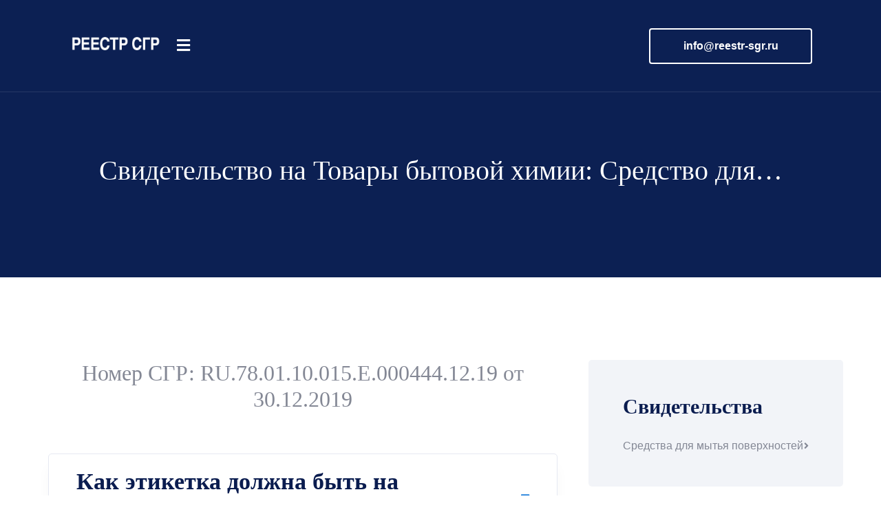

--- FILE ---
content_type: text/html; charset=UTF-8
request_url: https://reestr-sgr.ru/svidetelstvo/3838/tovary-bytovoy-himii-sredstvo-dlya-mytya-okon-zerkal-i-stekl.html
body_size: 6307
content:
<!DOCTYPE html>
<html lang="ru">

<head>
    <meta charset="UTF-8">
    <meta name="viewport" content="width=device-width, initial-scale=1.0">
    <meta http-equiv="X-UA-Compatible" content="ie=edge">
    <title>Свидительство на Товары бытовой химии: Средство для&#8230; СГР RU.78.01.10.015.Е.000444.12.19 от 30.12.2019</title>
    <link rel="apple-touch-icon" sizes="180x180" href="/bitrix/assets/images/favicons/apple-touch-icon.png">
    <link rel="icon" type="image/png" sizes="32x32" href="/bitrix/assets/images/favicons/favicon-32x32.png">
    <link rel="icon" type="image/png" sizes="16x16" href="/bitrix/assets/images/favicons/favicon-16x16.png">
    <link rel="manifest" href="/bitrix/assets/images/favicons/site.webmanifest">

    <!-- plugin scripts -->



    <link rel="stylesheet" href="/bitrix/assets/css/animate.min.css">
    <link rel="stylesheet" href="/bitrix/assets/css/bootstrap.min.css">
    <link rel="stylesheet" href="/bitrix/assets/css/owl.carousel.min.css">
    <link rel="stylesheet" href="/bitrix/assets/css/owl.theme.default.min.css">
    <link rel="stylesheet" href="/bitrix/assets/css/magnific-popup.css">
    <link rel="stylesheet" href="/bitrix/assets/css/fontawesome-all.min.css">
    <link rel="stylesheet" href="/bitrix/assets/css/bootstrap-select.min.css">
    <link rel="stylesheet" href="/bitrix/assets/css/jquery.mCustomScrollbar.min.css">
    <link rel="stylesheet" href="/bitrix/assets/css/bootstrap-datepicker.min.css">
    <link rel="stylesheet" href="/bitrix/assets/css/vimns-icons.css">



    <!-- template styles -->
    <link rel="stylesheet" href="/bitrix/assets/css/main.css?2">
    <link rel="stylesheet" href="/bitrix/assets/css/responsive.css">


</head>

<body>
    <div class="preloader">
        <img src="/bitrix/assets/images/loader.png" class="preloader__image" alt="">
    </div><!-- /.preloader -->
    <div class="page-wrapper">
        <header class="site-header-one">
            <nav class="main-nav__one stricky">
                <div class="container-fluid">
                    <div class="main-nav__logo-box">
                        <a href="https://reestr-sgr.ru/">
                            <img width="137" src="/bitrix/logo.png" alt="">
                        </a>
                        <a href="#" class="side-menu__toggler"><i class="fa fa-bars"></i></a>
                    </div><!-- /.main-nav__logo-box -->
                    <div class="main-nav__main-navigation">
                        <ul class=" main-nav__navigation-box">
                            <li class="dropdown">
                                <a href="https://reestr-sgr.ru/">Реестр СГР</a>
                              
                                                  <li>
                                <a href="https://reestr-sgr.ru/#search">Поиск по реестру</a>
                            </li>

                            <li>
                                <a href="https://kodtnved.ru/">Классификатор кодов ТН ВЭД ЕАЭС</a>
                            </li>
                            <li>
                                <a href="/contact.html">Контакты</a>
                            </li>
                        </ul>
                    </div><!-- /.main-nav__main-navigation -->
                    <div class="main-nav__cta">
                        <div class="main-nav__cta-icon">
                            <i class="vimns-icon-phone"></i>
                        </div><!-- /.main-nav__cta-icon -->
                        <div class="main-nav__cta-content">
                            <h3><a href="tel:8 (499) 348-29-89">8 (499) 348-29-89</a></h3>
                            <p>Горячая линия</p>
                        </div><!-- /.main-nav__cta-content -->
                    </div><!-- /.main-nav__cta -->
                    <div class="main-nav__right">
                        <a href="/cdn-cgi/l/email-protection#563f383039162433332522247b253124782423" class="main-nav__btn"><span class="__cf_email__" data-cfemail="b7ded9d1d8f7c5d2d2c4c3c59ac4d0c599c5c2">[email&#160;protected]</span></a><!-- /.main-nav__btn -->
                    </div><!-- /.main-nav__right -->
                </div><!-- /.container-fluid -->
            </nav><!-- /.main-nav__one -->

        </header><!-- /.site-header-one -->     <section class="page-header">
            <div class="container">
	                            <h1 style="color:white">Свидетельство на Товары бытовой химии: Средство для&#8230;</h1>
            </div><!-- /.container -->
    </section><!-- /.page-header -->        
        <section class="blog-details faq-one faq-one__faq-page">
	
            <div class="container">
                <div class="row">
	                                    <div class="col-lg-8">
                        <div class="blog-details__main">
	                        
	                        
	                        

                            
                            
                            <div class="container">
                <div class="block-title text-center">
                    <h2>Номер СГР: RU.78.01.10.015.Е.000444.12.19 от 30.12.2019 </h2>
                </div><!-- /.block-title -->

                <div class="row">
                    <div class="col-lg-12">
                        <div class="accrodion-grp faq-one-accrodion" data-grp-name="faq-one-accrodion">
                            <div class="accrodion active">
                                <div class="accrodion-title">
                                    <h4>Как этикетка должна быть на продукции?</h4>
                                </div>
                                <div class="accrodion-content" style="display: block;">
                                    <div class="inner">
                                        <p>наименование и обозначение продукции; наименование предприятия-изготовителя и его товарный знак; наименование страны-изготовителя; юридический адрес предприятия-изготовителя; назначение продукции; описание опасности (в том числе, возможно применение сигнальных слов или пиктограмм); идентификационные данные партии продукции; номинальный объем (мл, л); состав; срок годности и дата изготовления или фраза "годен до"; указания по применению; меры предосторожности; условия хранения; информация об утилизации; штриховой код. </p>
                                    </div><!-- /.inner -->
                                </div>
                            </div>
                            <div class="accrodion ">
                                <div class="accrodion-title">
                                    <h4>Какие протоколы исследований проводились?</h4>
                                </div>
                                <div class="accrodion-content" style="display: block;">
                                    <div class="inner">
                                       <p>Экспертное заключение № 78-20-06.015.П.32711 от 25.12.2019 г. ФБУЗ "Центр гигиены и эпидемиологии в городе Санкт-Петербург"; протокол лабораторных исследований №78-00-124276 от 19.12.2019 г. ИЛЦ ФБУЗ "Центр гигиены и эпидемиологии в городе Санкт-Петербург", атт. аккр. № РОСС RU.0001.510151 (дата внесения в Реестр аккредитованных лиц 27.10.2016 г.) </p>
                                    </div><!-- /.inner -->
                                </div>
                            </div>
                            <div class="accrodion ">
                                <div class="accrodion-title">
                                    <h4>Какому регламенту соответствует продукция?</h4>
                                </div>
                                <div class="accrodion-content" style="display: block;">
                                    <div class="inner">
                                       <p>Единым санитарно-эпидемиологическим и гигиеническим требованиям к товарам, подлежащим санитарно-эпидемиологическому надзору (контролю), утвержденным решением Комиссии таможенного союза от 28.05.2010 г. № 299 (глава II, раздел 5). </p>
                                    </div><!-- /.inner -->
                                </div>
                            </div>
                            
                            <div class="accrodion ">
                                <div class="accrodion-title">
                                    <h4>Изготовитель</h4>
                                </div>
                                <div class="accrodion-content" style="display: block;">
                                    <div class="inner">
                                       <p>"Henkel Central Eastern Europe 0perations GmbH", A-1030 Wien, Erdbergstrasse 29 (Austria); "Хенкель Центральная и Восточная Европа Оперейшнс ГмбХ", А-1030 Вена, Эрдбергштрассе 29 (Австрия) </p>
                                    </div><!-- /.inner -->
                                </div>
                            </div>
                            <div class="accrodion ">
                                <div class="accrodion-title">
                                    <h4>Область применения товара?</h4>
                                </div>
                                <div class="accrodion-content" style="display: block;">
                                    <div class="inner">
                                        <p>средства для мытья окон, зеркал и стеклянных поверхностей </p>
                                    </div><!-- /.inner -->
                                </div>
                            </div>
                            
                            <div class="accrodion ">
                                <div class="accrodion-title">
                                    <h4>Продукция СГР</h4>
                                </div>
                                <div class="accrodion-content" style="display: block;">
                                    <div class="inner">
                                        <p>Товары бытовой химии: Средство для мытья окон, зеркал и стеклянных поверхностей "Клин про нейчер". </p>
                                    </div><!-- /.inner -->
                                </div>
                            </div>
                            
                            <div class="accrodion ">
                                <div class="accrodion-title">
                                    <h4>Получатель свидетельства о государственной регистрации</h4>
                                </div>
                                <div class="accrodion-content" style="display: block;">
                                    <div class="inner">
                                        <p>ООО "Хенкель Рус", 107045, Москва, Колокольников переулок, д. 11 (Российская Федерация) </p>
                                    </div><!-- /.inner -->
                                </div>
                            </div>
                                                         <div class="accrodion ">
                                <div class="accrodion-title">
                                    <h4>На основании каких документах изготовлена продукция?</h4>
                                </div>
                                <div class="accrodion-content" style="display: block;">
                                    <div class="inner">
                                        <p>c Европейскими стандартами. </p>
                                    </div><!-- /.inner -->
                                </div>
                            </div>

                         </div>
                    </div><!-- /.col-lg-6 -->
                   
                </div><!-- /.row -->
            </div>
            </div>
                          
                        <div class="blog-author">
                            <div class="blog-author__image">
                                <img src="/bitrix/alexey.jpg" alt="">
                            </div><!-- /.blog-author__image -->
                            <div class="blog-author__content">
                                <h3>Алексей Еременко </h3>
                                <p>Старший специалист по сертификации продукции. Подготовка документов для подачи.  Напишите мне на почту <a href="/cdn-cgi/l/email-protection" class="__cf_email__" data-cfemail="86e7eae3fec6f4e3e3f5f2f4abf5e1f4a8f4f3">[email&#160;protected]</a> или позвоните 8 (499) 348-29-89 </p>
                            </div><!-- /.blog-author__content -->
                        </div><!-- /.blog-author -->

              
              
                                  <div class="col-lg-12 col-md-12">
                        <div class="blog-one__single">
                            <div class="blog-one__single-inner">
                                <div class="blog-one__content">
                                    <ul class="blog-one__meta list-unstyled right">
                                        <li> 12.10.2017</li>
                                    </ul>
                                    <h3><a href="https://reestr-sgr.ru/svidetelstvo/28632/tovary-bytovoy-himii-sredstva-dlya-mytya-okon-zerkal-i-stekl.html">Товары бытовой химии: Средства для мытья окон</a></h3>
                                </div>
                            </div>
                        </div>
                    </div>
                                  <div class="col-lg-12 col-md-12">
                        <div class="blog-one__single">
                            <div class="blog-one__single-inner">
                                <div class="blog-one__content">
                                    <ul class="blog-one__meta list-unstyled right">
                                        <li> 09.08.2012</li>
                                    </ul>
                                    <h3><a href="https://reestr-sgr.ru/svidetelstvo/121075/tovary-bytovoy-himii-sredstvo-dlya-mytya-okon-hrustalya-i-ze.html">Товары бытовой химии: Средство для мытья окон</a></h3>
                                </div>
                            </div>
                        </div>
                    </div>
                                  <div class="col-lg-12 col-md-12">
                        <div class="blog-one__single">
                            <div class="blog-one__single-inner">
                                <div class="blog-one__content">
                                    <ul class="blog-one__meta list-unstyled right">
                                        <li> 11.01.2017</li>
                                    </ul>
                                    <h3><a href="https://reestr-sgr.ru/svidetelstvo/37398/tovary-bytovoy-himii-sredstvo-dlya-mytya-okon-klin-okna-i-st.html">Товары бытовой химии: Средство для мытья окон&#8230;</a></h3>
                                </div>
                            </div>
                        </div>
                    </div>
                                  <div class="col-lg-12 col-md-12">
                        <div class="blog-one__single">
                            <div class="blog-one__single-inner">
                                <div class="blog-one__content">
                                    <ul class="blog-one__meta list-unstyled right">
                                        <li> 04.02.2015</li>
                                    </ul>
                                    <h3><a href="https://reestr-sgr.ru/svidetelstvo/61517/tovary-bytovoy-himii-sredstvo-dlya-mytya-stekol-plastika-i-z.html">Товары бытовой химии: Средство для мытья стекол</a></h3>
                                </div>
                            </div>
                        </div>
                    </div>              
              
                                            </div><!-- /.col-lg-8 -->
                                              
                    <div class="col-lg-4">
                        <div class="sidebar">
     
                        
                            <div class="sidebar__single sidebar__category">
                                <h3 class="sidebar__title">Свидетельства</h3><!-- /.sidebar__title -->
                                
                                <ul class="sidebar__category-list">
                                                                    <li class="sidebar__category-list-item"><a href="https://reestr-sgr.ru/poluchit/sredstva-dlya-mytya-poverhnostey.html">Средства для мытья поверхностей</a></li>
                                                                                                 </ul><!-- /.sidebar__category-list -->
                            </div><!-- /.sidebar__single -->
                                      
                                                
                                                
                                                  </div><!-- /.sidebar -->
                    </div><!-- /.col-lg-4 -->
                    
                                                                              
                </div><!-- /.row -->
            </div><!-- /.container -->
        </section><!-- /.blog-details -->



<div class="container">
  
  <h2>Оптовые поставки бытовая химия импорт</h2>

<p>Через компанию Б2Б поставки, мы осуществляем импорт, а вы можете купить  <a style="color:blue;" href="https://b2b-postavki.ru/postavshhiki/bytovaya-himiya.html"> бытовая химия</a> с доставкой и таможенным оформлением </p>

</div>

       <footer class="site-footer-one ">
            <div class="site-footer-one__bottom">
                <div class="container">
                    <p>© copyright 2020  Реестр свидетельств регистрации о государственной регистрации</p>
                    
                 
          
               
                                 </div><!-- /.container -->
            </div><!-- /.site-footer-one__bottom -->
        </footer><!-- /.site-footer-one -->
    </div><!-- /.page-wrapper -->


    <a href="#" data-target="html" class="scroll-to-target scroll-to-top"><i class="fa fa-angle-up"></i></a>


    <div class="side-menu__block">


        <div class="side-menu__block-overlay custom-cursor__overlay">
            <div class="cursor"></div>
            <div class="cursor-follower"></div>
        </div><!-- /.side-menu__block-overlay -->
        <div class="side-menu__block-inner ">
            <div class="side-menu__top justify-content-end">

                <a href="#" class="side-menu__toggler side-menu__close-btn"><img src="/bitrix/assets/images/shapes/close-1-1.png" alt=""></a>
            </div><!-- /.side-menu__top -->


            <nav class="mobile-nav__container">
                <!-- content is loading via js -->
            </nav>
            <div class="side-menu__sep"></div><!-- /.side-menu__sep -->
            <div class="side-menu__content">
                <p></p>
                <p><a href="/cdn-cgi/l/email-protection#5831363e37182a3d3d2b2c2a752b3f2a762a2d"><span class="__cf_email__" data-cfemail="a4cdcac2cbe4d6c1c1d7d0d689d7c3d68ad6d1">[email&#160;protected]</span></a> <br> <a href="tel:8 (499) 348-29-89">8 (499) 348-29-89</a></p>
                <div class="side-menu__social">
                    <a class="fab fa-facebook-f" href="#"></a>
                    <a class="fab fa-twitter" href="#"></a>
                    <a class="fab fa-instagram" href="#"></a>
                    <a class="fab fa-pinterest-p" href="#"></a>
                </div>
            </div><!-- /.side-menu__content -->
        </div><!-- /.side-menu__block-inner -->
    </div><!-- /.side-menu__block -->



    <script data-cfasync="false" src="/cdn-cgi/scripts/5c5dd728/cloudflare-static/email-decode.min.js"></script><script src="/bitrix/assets/js/jquery.min.js" type="e0b90ec774bbc99d7a6ed4cc-text/javascript"></script>
    <script src="/bitrix/assets/js/bootstrap.bundle.min.js" type="e0b90ec774bbc99d7a6ed4cc-text/javascript"></script>
    <script src="/bitrix/assets/js/owl.carousel.min.js" type="e0b90ec774bbc99d7a6ed4cc-text/javascript"></script>
    <script src="/bitrix/assets/js/waypoints.min.js" type="e0b90ec774bbc99d7a6ed4cc-text/javascript"></script>
    <script src="/bitrix/assets/js/jquery.counterup.min.js" type="e0b90ec774bbc99d7a6ed4cc-text/javascript"></script>
    <script src="/bitrix/assets/js/TweenMax.min.js" type="e0b90ec774bbc99d7a6ed4cc-text/javascript"></script>
    <script src="/bitrix/assets/js/wow.js" type="e0b90ec774bbc99d7a6ed4cc-text/javascript"></script>
    <script src="/bitrix/assets/js/jquery.magnific-popup.min.js" type="e0b90ec774bbc99d7a6ed4cc-text/javascript"></script>
    <script src="/bitrix/assets/js/jquery.ajaxchimp.min.js" type="e0b90ec774bbc99d7a6ed4cc-text/javascript"></script>
    <script src="/bitrix/assets/js/jquery.validate.min.js" type="e0b90ec774bbc99d7a6ed4cc-text/javascript"></script>
    <script src="/bitrix/assets/js/bootstrap-select.min.js" type="e0b90ec774bbc99d7a6ed4cc-text/javascript"></script>
    <script src="/bitrix/assets/js/jquery.mCustomScrollbar.concat.min.js" type="e0b90ec774bbc99d7a6ed4cc-text/javascript"></script>
    <script src="/bitrix/assets/js/bootstrap-datepicker.min.js" type="e0b90ec774bbc99d7a6ed4cc-text/javascript"></script>
    <script src="/bitrix/assets/js/isotope.js" type="e0b90ec774bbc99d7a6ed4cc-text/javascript"></script>

    <!-- template scripts -->
    <script src="/bitrix/assets/js/theme.js" type="e0b90ec774bbc99d7a6ed4cc-text/javascript"></script>
    <script src="/bitrix/assets/js/testimonials-owl.carousel.config.js" type="e0b90ec774bbc99d7a6ed4cc-text/javascript"></script>
<script src="/cdn-cgi/scripts/7d0fa10a/cloudflare-static/rocket-loader.min.js" data-cf-settings="e0b90ec774bbc99d7a6ed4cc-|49" defer></script><script defer src="https://static.cloudflareinsights.com/beacon.min.js/vcd15cbe7772f49c399c6a5babf22c1241717689176015" integrity="sha512-ZpsOmlRQV6y907TI0dKBHq9Md29nnaEIPlkf84rnaERnq6zvWvPUqr2ft8M1aS28oN72PdrCzSjY4U6VaAw1EQ==" data-cf-beacon='{"version":"2024.11.0","token":"22b2456ed0384b1b8cff0a0e888ba3eb","r":1,"server_timing":{"name":{"cfCacheStatus":true,"cfEdge":true,"cfExtPri":true,"cfL4":true,"cfOrigin":true,"cfSpeedBrain":true},"location_startswith":null}}' crossorigin="anonymous"></script>
</body>

</html>

<!-- Yandex.Metrika counter -->
<script type="e0b90ec774bbc99d7a6ed4cc-text/javascript">
   (function(m,e,t,r,i,k,a){m[i]=m[i]||function(){(m[i].a=m[i].a||[]).push(arguments)};
   m[i].l=1*new Date();k=e.createElement(t),a=e.getElementsByTagName(t)[0],k.async=1,k.src=r,a.parentNode.insertBefore(k,a)})
   (window, document, "script", "https://mc.yandex.ru/metrika/tag.js", "ym");

   ym(65377216, "init", {
        clickmap:true,
        trackLinks:true,
        accurateTrackBounce:true,
        webvisor:true
   });
</script>
<noscript><div><img src="https://mc.yandex.ru/watch/65377216" style="position:absolute; left:-9999px;" alt="" /></div></noscript>
<!-- /Yandex.Metrika counter -->

<script type="e0b90ec774bbc99d7a6ed4cc-text/javascript">
function addLink() {
  var element_body = document.getElementsByTagName('body')[0];
  var selection;
  selection = window.getSelection();
  var linkpage = "<br/>Источник: <a href='"+document.location.href+"'>"+document.location.href+"</a>";
  var copytext = selection + linkpage;
  var divnew = document.createElement('div');
  divnew.style.position='absolute';
  divnew.style.left='-99999px';
  element_body.appendChild(divnew);
  divnew.innerHTML = copytext;
  selection.selectAllChildren(divnew);
  window.setTimeout(function() {
  element_body.removeChild(divnew);
  },0);
}
document.oncopy = addLink;
</script>



<script id="jsbin-javascript" type="e0b90ec774bbc99d7a6ed4cc-text/javascript">
$(document).ready(function() { 
    $('#ajaxform').submit(function(e){
        e.preventDefault();
        var q=$('.qsearch').val();
        if (q=='') return 0;
        $('#myProgress').show();
        $('#response').html('');
        move();
        
        

window.setTimeout(function(){
                 // do whatever you want to do     
                  
$.ajax({
    type:"POST",
    url: "https://reestr-sgr.ru/ajax/searchq",
    data:"q="+q ,
    success: function(data){
	    $('#response').show();
	// ym(36053815,'reachGoal','searchq');
        $("#response").html(data);
        $("#myProgress").hide()
    }
});

}, 5600);


    }); 
});


var i = 0;
function move() {
  if (i == 0) {
    i = 1;
    var elem = document.getElementById("myBar");
    var width = 0;
    var id = setInterval(frame, 100);
    function frame() {
      if (width >= 100) {
        clearInterval(id);
        i = 0;
      } else {
        width++;
        elem.style.width = width + "%";
        elem.innerHTML = width  + "%";
      }
    }
  }
}
</script>

--- FILE ---
content_type: text/css
request_url: https://reestr-sgr.ru/bitrix/assets/css/vimns-icons.css
body_size: 690
content:
@font-face {
  font-family: 'vimns-icons';
  src:  url('../fonts/vimns-icons.eot?wz00rk');
  src:  url('../fonts/vimns-icons.eot?wz00rk#iefix') format('embedded-opentype'),
    url('../fonts/vimns-icons.ttf?wz00rk') format('truetype'),
    url('../fonts/vimns-icons.woff?wz00rk') format('woff'),
    url('../fonts/vimns-icons.svg?wz00rk#vimns-icons') format('svg');
  font-weight: normal;
  font-style: normal;
  font-display: block;
}

[class^="vimns-icon-"], [class*=" vimns-icon-"] {
  /* use !important to prevent issues with browser extensions that change fonts */
  font-family: 'vimns-icons' !important;
  font-style: normal;
  font-weight: normal;
  font-variant: normal;
  text-transform: none;
  line-height: 1;

  /* Better Font Rendering =========== */
  -webkit-font-smoothing: antialiased;
  -moz-osx-font-smoothing: grayscale;
}

.vimns-icon-phone:before {
  content: "\e900";
}
.vimns-icon-alert:before {
  content: "\e901";
}
.vimns-icon-virus:before {
  content: "\e902";
}
.vimns-icon-mask:before {
  content: "\e903";
}
.vimns-icon-tick:before {
  content: "\e904";
}
.vimns-icon-back:before {
  content: "\e905";
}
.vimns-icon-front:before {
  content: "\e909";
}
.vimns-icon-screw:before {
  content: "\e906";
}
.vimns-icon-work:before {
  content: "\e907";
}
.vimns-icon-mail:before {
  content: "\e908";
}
.vimns-icon-infected:before {
  content: "\e90a";
}
.vimns-icon-washing-hands:before {
  content: "\e90b";
}
.vimns-icon-shopping-online:before {
  content: "\e90c";
}
.vimns-icon-network:before {
  content: "\e90d";
}
.vimns-icon-worldwide:before {
  content: "\e90e";
}
.vimns-icon-family:before {
  content: "\e90f";
}
.vimns-icon-grave:before {
  content: "\e910";
}


--- FILE ---
content_type: text/css
request_url: https://reestr-sgr.ru/bitrix/assets/css/main.css?2
body_size: 20293
content:
/*--------------------------------------------------------------
>>> TABLE OF CONTENTS:
----------------------------------------------------------------
# Common
# Animations
# Topbar
# Main Menu
# Banner
# Prevention
# Services
# Funfact
# About
# Handwash
# Footer
# call to action
# Team
# Mailchimp
# Faq
# Blog
# Contact
# Page Header
# Brand
# Testimonials
# Sidebar
# Progress
# Map
# Video
# Mobile Menu
--------------------------------------------------------------*/
/*--------------------------------------------------------------
# Common
--------------------------------------------------------------*/
:root {
  --thm-font: Tahoma, sans-serif;
  --heading-font: Tahoma;
  --thm-base: #0c75d8;
  --thm-base-rgb: 12, 117, 216;
  --thm-primary: #ffd240;
  --thm-primary-rgb: 255, 210, 64;
  --thm-black: #0a1c4f;
  --thm-black-rgb: 10, 28, 79;
  --thm-gray: #f3f5f9;
  --thm-gray2: #f2f4f8;
  --thm-text: #848895;
}

body {
  font-family: var(--thm-font);
  color: var(--thm-text);
  font-size: 18px;
  line-height: 36px;
  font-weight: 500;
}

a:active,
a:hover,
a:focus,
a:visited {
  text-decoration: none;
}

h1,
h2,
h3,
h4,
h5,
h6 {
  font-family: var(--heading-font);
}

.page-wrapper {
  position: relative;
  margin: 0 auto;
  width: 100%;
  min-width: 300px;
  overflow: hidden;
}

@media (min-width: 1200px) {
  .container {
    max-width: 1200px;
  }
}

/* block title */
.block-title {
  margin-bottom: 60px;
}

.block-title p {
  margin: 0;
  color: var(--thm-base);
  font-weight: 500;
  font-size: 18px;
  line-height: 1em;
}

.block-title p + h3 {
  margin-top: 11px;
}

.block-title h3 {
  margin: 0;
  font-weight: bold;
  font-size: 60px;
  color: var(--thm-black);
}

/* thm btn */
.thm-btn {
  border: none;
  outline: none;
  display: inline-block;
  vertical-align: middle;
  background-image: -webkit-gradient(linear, left top, right top, from(#ffd240), color-stop(51%, #fa9442), to(#ffd240));
  background-image: linear-gradient(90deg, #ffd240 0%, #fa9442 51%, #ffd240 100%);
  background-size: 200% auto;
  -webkit-transition: 500ms;
  transition: 500ms;
  font-size: 16px;
  font-weight: 600;
  color: #fff;
  border-radius: 4px;
  padding: 13px 49.5px;
}

.thm-btn:hover {
  color: #fff;
  background-position: right;
}

.bootstrap-select .btn-light:not(:disabled):not(.disabled).active,
.bootstrap-select .btn-light:not(:disabled):not(.disabled):active,
.bootstrap-select .show > .btn-light.dropdown-toggle {
  background-color: transparent !important;
  -webkit-box-shadow: none !important;
          box-shadow: none !important;
  outline: none !important;
}

.bootstrap-select > .dropdown-toggle {
  -webkit-box-shadow: none !important;
          box-shadow: none !important;
}

.bootstrap-select .dropdown-toggle:focus,
.bootstrap-select > select.mobile-device:focus + .dropdown-toggle {
  outline: none !important;
}

.bootstrap-select .dropdown-menu {
  padding-top: 0;
  padding-bottom: 0;
  margin-top: 0;
  z-index: 991;
  border-radius: 0;
}

.bootstrap-select .dropdown-menu > li + li > a {
  border-top: 1px solid var(--thm-gray);
}

.bootstrap-select .dropdown-menu > li.selected > a {
  background: var(--thm-base);
  color: #fff;
}

.bootstrap-select .dropdown-menu > li > a {
  font-size: 16px;
  font-weight: 500;
  padding: 4px 20px;
  color: var(--thm-black);
  -webkit-transition: all .4s ease;
  transition: all .4s ease;
}

.bootstrap-select .dropdown-menu > li > a:hover {
  background: var(--thm-base);
  color: #fff;
  cursor: pointer;
}

/* datepicker */
.datepicker.dropdown-menu {
  min-width: 17rem;
}

.datepicker table {
  width: 100%;
}

.post-pagination {
  display: -webkit-box;
  display: -ms-flexbox;
  display: flex;
  -webkit-box-pack: center;
  -ms-flex-pack: center;
      justify-content: center;
  -webkit-box-align: center;
  -ms-flex-align: center;
      align-items: center;
  -ms-flex-wrap: wrap;
      flex-wrap: wrap;
}

.post-pagination a {
  border-radius: 50%;
  background-color: var(--thm-gray);
  color: #9ca3a9;
  font-size: 18px;
  font-weight: 600;
  text-align: center;
  padding: 0;
  display: -webkit-box;
  display: -ms-flexbox;
  display: flex;
  -webkit-box-align: center;
  -ms-flex-align: center;
      align-items: center;
  -webkit-box-pack: center;
  -ms-flex-pack: center;
      justify-content: center;
  width: 57px;
  height: 57px;
  -webkit-transition: all .4s ease;
  transition: all .4s ease;
}

.post-pagination a:hover {
  background-color: var(--thm-primary);
  color: #fff;
}

.post-pagination a.active {
  background-color: var(--thm-base);
  color: #fff;
  cursor: auto;
}

.post-pagination a + a {
  margin-left: 15px;
}

.preloader {
  position: fixed;
  background-color: #fff;
  background-position: center center;
  background-repeat: no-repeat;
  top: 0;
  left: 0;
  right: 0;
  bottom: 0;
  z-index: 9991;
  display: -webkit-box;
  display: -ms-flexbox;
  display: flex;
  -webkit-box-pack: center;
  -ms-flex-pack: center;
      justify-content: center;
  -webkit-box-align: center;
  -ms-flex-align: center;
      align-items: center;
  text-align: center;
}

.preloader__image {
  -webkit-animation-fill-mode: both;
  animation-fill-mode: both;
  -webkit-animation-name: flipInY;
  animation-name: flipInY;
  -webkit-animation-duration: 2s;
  animation-duration: 2s;
  -webkit-animation-iteration-count: infinite;
  animation-iteration-count: infinite;
}

.scroll-to-top {
  display: inline-block;
  width: 45px;
  height: 45px;
  background-image: -webkit-gradient(linear, left top, right top, from(#ffd240), color-stop(51%, #fa9442), to(#ffd240));
  background-image: linear-gradient(90deg, #ffd240 0%, #fa9442 51%, #ffd240 100%);
  background-size: 200% auto;
  position: fixed;
  bottom: 40px;
  right: 40px;
  z-index: 99;
  text-align: center;
  -webkit-transition: all .4s ease;
  transition: all .4s ease;
  display: none;
  border-radius: 50%;
  transition: all .4s ease;
}

.scroll-to-top i {
  color: #ffffff;
  font-size: 18px;
  line-height: 45px;
}

.scroll-to-top:hover {
  background-position: right;
}

.scroll-to-top:hover i {
  color: #fff;
}

/* Cursor Style */
.cursor {
  position: absolute;
  background-color: #fff;
  width: 6px;
  height: 6px;
  border-radius: 100%;
  z-index: 1;
  -webkit-transition: 0.2s cubic-bezier(0.75, -0.27, 0.3, 1.33) opacity, 0.3s cubic-bezier(0.75, -1.27, 0.3, 2.33) -webkit-transform;
  transition: 0.2s cubic-bezier(0.75, -0.27, 0.3, 1.33) opacity, 0.3s cubic-bezier(0.75, -1.27, 0.3, 2.33) -webkit-transform;
  transition: 0.3s cubic-bezier(0.75, -1.27, 0.3, 2.33) transform, 0.2s cubic-bezier(0.75, -0.27, 0.3, 1.33) opacity;
  transition: 0.3s cubic-bezier(0.75, -1.27, 0.3, 2.33) transform, 0.2s cubic-bezier(0.75, -0.27, 0.3, 1.33) opacity, 0.3s cubic-bezier(0.75, -1.27, 0.3, 2.33) -webkit-transform;
  -webkit-user-select: none;
  -moz-user-select: none;
  -ms-user-select: none;
  user-select: none;
  pointer-events: none;
  z-index: 10000;
  -webkit-transform: scale(1);
  transform: scale(1);
  visibility: hidden;
}

.cursor {
  visibility: visible;
}

.cursor.active {
  opacity: 0.5;
  -webkit-transform: scale(0);
  transform: scale(0);
}

.cursor.hovered {
  opacity: 0.08;
}

.cursor-follower {
  position: absolute;
  background-color: RGBA(255, 255, 255, 0.3);
  width: 50px;
  height: 50px;
  border-radius: 100%;
  z-index: 1;
  -webkit-transition: 0.2s cubic-bezier(0.75, -0.27, 0.3, 1.33) opacity, 0.6s cubic-bezier(0.75, -1.27, 0.3, 2.33) -webkit-transform;
  transition: 0.2s cubic-bezier(0.75, -0.27, 0.3, 1.33) opacity, 0.6s cubic-bezier(0.75, -1.27, 0.3, 2.33) -webkit-transform;
  transition: 0.6s cubic-bezier(0.75, -1.27, 0.3, 2.33) transform, 0.2s cubic-bezier(0.75, -0.27, 0.3, 1.33) opacity;
  transition: 0.6s cubic-bezier(0.75, -1.27, 0.3, 2.33) transform, 0.2s cubic-bezier(0.75, -0.27, 0.3, 1.33) opacity, 0.6s cubic-bezier(0.75, -1.27, 0.3, 2.33) -webkit-transform;
  -webkit-user-select: none;
  -moz-user-select: none;
  -ms-user-select: none;
  user-select: none;
  pointer-events: none;
  z-index: 10000;
  visibility: hidden;
}

.cursor-follower {
  visibility: visible;
}

.cursor-follower.active {
  opacity: 0.7;
  -webkit-transform: scale(1);
  transform: scale(1);
}

.cursor-follower.hovered {
  opacity: 0.08;
}

.cursor-follower.close-cursor:before {
  position: absolute;
  content: '';
  height: 25px;
  width: 2px;
  background: #fff;
  left: 48%;
  top: 12px;
  -webkit-transform: rotate(-45deg);
  transform: rotate(-45deg);
  display: inline-block;
}

.cursor-follower.close-cursor:after {
  position: absolute;
  content: '';
  height: 25px;
  width: 2px;
  background: #fff;
  right: 48%;
  top: 12px;
  -webkit-transform: rotate(45deg);
  transform: rotate(45deg);
}

/*--------------------------------------------------------------
# Animations
--------------------------------------------------------------*/
@-webkit-keyframes planeMove2 {
  0% {
    -webkit-transform: translateX(0px);
    transform: translateX(0px);
  }
  25% {
    -webkit-transform: translateX(5px);
    transform: translateX(5px);
  }
  50% {
    -webkit-transform: translateX(10px);
    transform: translateX(10px);
  }
  75% {
    -webkit-transform: translateX(5px);
    transform: translateX(5px);
  }
  100% {
    -webkit-transform: translateX(0px);
    transform: translateX(0px);
  }
}
@keyframes planeMove2 {
  0% {
    -webkit-transform: translateX(0px);
    transform: translateX(0px);
  }
  25% {
    -webkit-transform: translateX(5px);
    transform: translateX(5px);
  }
  50% {
    -webkit-transform: translateX(10px);
    transform: translateX(10px);
  }
  75% {
    -webkit-transform: translateX(5px);
    transform: translateX(5px);
  }
  100% {
    -webkit-transform: translateX(0px);
    transform: translateX(0px);
  }
}

@-webkit-keyframes virusMove {
  0% {
    -webkit-transform: rotate(0deg) translateZ(0px);
            transform: rotate(0deg) translateZ(0px);
  }
  25% {
    -webkit-transform: rotate(90deg) translateZ(20px);
            transform: rotate(90deg) translateZ(20px);
  }
  50% {
    -webkit-transform: rotate(180deg) translateZ(30px);
            transform: rotate(180deg) translateZ(30px);
  }
  75% {
    -webkit-transform: rotate(90deg) translateZ(20px);
            transform: rotate(90deg) translateZ(20px);
  }
  100% {
    -webkit-transform: rotate(0) translateZ(0px);
            transform: rotate(0) translateZ(0px);
  }
}

@keyframes virusMove {
  0% {
    -webkit-transform: rotate(0deg) translateZ(0px);
            transform: rotate(0deg) translateZ(0px);
  }
  25% {
    -webkit-transform: rotate(90deg) translateZ(20px);
            transform: rotate(90deg) translateZ(20px);
  }
  50% {
    -webkit-transform: rotate(180deg) translateZ(30px);
            transform: rotate(180deg) translateZ(30px);
  }
  75% {
    -webkit-transform: rotate(90deg) translateZ(20px);
            transform: rotate(90deg) translateZ(20px);
  }
  100% {
    -webkit-transform: rotate(0) translateZ(0px);
            transform: rotate(0) translateZ(0px);
  }
}

@-webkit-keyframes bubbleMover {
  0% {
    -webkit-transform: translateY(0px) translateX(0) rotate(0);
    transform: translateY(0px) translateX(0) rotate(0);
  }
  30% {
    -webkit-transform: translateY(30px) translateX(50px) rotate(15deg);
    transform: translateY(30px) translateX(50px) rotate(15deg);
    -webkit-transform-origin: center center;
    transform-origin: center center;
  }
  50% {
    -webkit-transform: translateY(50px) translateX(100px) rotate(45deg);
    transform: translateY(50px) translateX(100px) rotate(45deg);
    -webkit-transform-origin: right bottom;
    transform-origin: right bottom;
  }
  80% {
    -webkit-transform: translateY(30px) translateX(50px) rotate(15deg);
    transform: translateY(30px) translateX(50px) rotate(15deg);
    -webkit-transform-origin: left top;
    transform-origin: left top;
  }
  100% {
    -webkit-transform: translateY(0px) translateX(0) rotate(0);
    transform: translateY(0px) translateX(0) rotate(0);
    -webkit-transform-origin: center center;
    transform-origin: center center;
  }
}

@keyframes bubbleMover {
  0% {
    -webkit-transform: translateY(0px) translateX(0) rotate(0);
    transform: translateY(0px) translateX(0) rotate(0);
  }
  30% {
    -webkit-transform: translateY(30px) translateX(50px) rotate(15deg);
    transform: translateY(30px) translateX(50px) rotate(15deg);
    -webkit-transform-origin: center center;
    transform-origin: center center;
  }
  50% {
    -webkit-transform: translateY(50px) translateX(100px) rotate(45deg);
    transform: translateY(50px) translateX(100px) rotate(45deg);
    -webkit-transform-origin: right bottom;
    transform-origin: right bottom;
  }
  80% {
    -webkit-transform: translateY(30px) translateX(50px) rotate(15deg);
    transform: translateY(30px) translateX(50px) rotate(15deg);
    -webkit-transform-origin: left top;
    transform-origin: left top;
  }
  100% {
    -webkit-transform: translateY(0px) translateX(0) rotate(0);
    transform: translateY(0px) translateX(0) rotate(0);
    -webkit-transform-origin: center center;
    transform-origin: center center;
  }
}

@-webkit-keyframes featureImgBounce {
  0% {
    -webkit-transform: translateY(0);
    transform: translateY(0);
  }
  100% {
    -webkit-transform: translateY(-30px);
    transform: translateY(-30px);
  }
}

@keyframes featureImgBounce {
  0% {
    -webkit-transform: translateY(0);
    transform: translateY(0);
  }
  100% {
    -webkit-transform: translateY(-30px);
    transform: translateY(-30px);
  }
}

@-webkit-keyframes roundRound {
  0% {
    -webkit-transform: rotate(0deg);
            transform: rotate(0deg);
  }
  25% {
    -webkit-transform: rotate(15deg);
            transform: rotate(15deg);
  }
  50% {
    -webkit-transform: rotate(30deg);
            transform: rotate(30deg);
  }
  75% {
    -webkit-transform: rotate(15deg);
            transform: rotate(15deg);
  }
  100% {
    -webkit-transform: rotate(0);
            transform: rotate(0);
  }
}

@keyframes roundRound {
  0% {
    -webkit-transform: rotate(0deg);
            transform: rotate(0deg);
  }
  25% {
    -webkit-transform: rotate(15deg);
            transform: rotate(15deg);
  }
  50% {
    -webkit-transform: rotate(30deg);
            transform: rotate(30deg);
  }
  75% {
    -webkit-transform: rotate(15deg);
            transform: rotate(15deg);
  }
  100% {
    -webkit-transform: rotate(0);
            transform: rotate(0);
  }
}

/*--------------------------------------------------------------
# Topbar
--------------------------------------------------------------*/
.topbar-one {
  background-color: var(--thm-black);
}

.topbar-one .container {
  display: -webkit-box;
  display: -ms-flexbox;
  display: flex;
  -webkit-box-align: center;
      -ms-flex-align: center;
          align-items: center;
  -webkit-box-pack: justify;
      -ms-flex-pack: justify;
          justify-content: space-between;
}

.topbar-one__right {
  display: -webkit-box;
  display: -ms-flexbox;
  display: flex;
  -webkit-box-align: center;
      -ms-flex-align: center;
          align-items: center;
}

.topbar-one__info {
  display: -webkit-box;
  display: -ms-flexbox;
  display: flex;
  -webkit-box-align: center;
      -ms-flex-align: center;
          align-items: center;
  border-right: 1px solid rgba(255, 255, 255, 0.1);
  padding-right: 60px;
  margin-right: 60px;
  padding-top: 37px;
  padding-bottom: 37px;
}

.topbar-one__info h3,
.topbar-one__info p {
  margin: 0;
  line-height: 1em;
}

.topbar-one__info i {
  font-size: 28px;
  background-image: -webkit-gradient(linear, left top, right top, from(#ffd240), to(#fa9442));
  background-image: linear-gradient(90deg, #ffd240 0%, #fa9442 100%);
  -webkit-background-clip: text;
  background-clip: text;
  -webkit-text-fill-color: transparent;
  margin-right: 20px;
  position: relative;
  top: 5px;
}

.topbar-one__info h3 {
  color: #fff;
  font-size: 22px;
  font-weight: bold;
  margin-bottom: 5px;
}

.topbar-one__info h3 a {
  color: inherit;
  -webkit-transition: 500ms;
  transition: 500ms;
}

.topbar-one__info h3 a:hover {
  color: var(--thm-primary);
}

.topbar-one__info p {
  color: #9ea8c6;
  font-size: 14px;
  font-weight: 500;
}

.topbar-one__social {
  display: -webkit-box;
  display: -ms-flexbox;
  display: flex;
  -webkit-box-align: center;
      -ms-flex-align: center;
          align-items: center;
  position: relative;
}

.topbar-one__social a {
  width: 44px;
  height: 44px;
  border-radius: 50%;
  display: -webkit-box;
  display: -ms-flexbox;
  display: flex;
  -webkit-box-pack: center;
      -ms-flex-pack: center;
          justify-content: center;
  -webkit-box-align: center;
      -ms-flex-align: center;
          align-items: center;
  color: #fff;
  font-size: 16px;
  background-image: -webkit-gradient(linear, right top, left top, from(#0a6ad6), to(#23e7ea));
  background-image: linear-gradient(-90deg, #0a6ad6 0%, #23e7ea 100%);
  position: relative;
}

.topbar-one__social a::before {
  position: relative;
  z-index: 10;
}

.topbar-one__social a::after {
  content: '';
  width: 100%;
  height: 100%;
  position: absolute;
  top: 0;
  left: 0;
  border-radius: 50%;
  -webkit-transform: scale(0);
          transform: scale(0);
  -webkit-transition: 500ms;
  transition: 500ms;
  background-image: -webkit-gradient(linear, left top, right top, from(#ffd240), to(#fa9442));
  background-image: linear-gradient(90deg, #ffd240 0%, #fa9442 100%);
}

.topbar-one__social a:hover::after {
  -webkit-transform: scale(1);
          transform: scale(1);
}

.topbar-one__social a + a {
  margin-left: 10px;
}

/*--------------------------------------------------------------
# Main Menu
--------------------------------------------------------------*/
.site-header-one {
  position: absolute;
  top: 0;
  left: 0;
  width: 100%;
  z-index: 91;
  border-bottom: 1px solid rgba(255, 255, 255, 0.1);
}

.main-nav__one .container-fluid {
  padding-left: 100px;
  padding-right: 100px;
  display: -webkit-box;
  display: -ms-flexbox;
  display: flex;
  -webkit-box-align: center;
      -ms-flex-align: center;
          align-items: center;
}

.main-nav__one .main-nav__logo-box {
  padding-right: 100px;
  border-right: 1px solid rgba(255, 255, 255, 0.1);
  min-height: 133px;
  display: -webkit-box;
  display: -ms-flexbox;
  display: flex;
  -webkit-box-align: center;
      -ms-flex-align: center;
          align-items: center;
}

.main-nav__one .main-nav__main-navigation {
  display: -webkit-box;
  display: -ms-flexbox;
  display: flex;
  -webkit-box-pack: center;
      -ms-flex-pack: center;
          justify-content: center;
  -webkit-box-align: center;
      -ms-flex-align: center;
          align-items: center;
  margin-left: 60px;
}

.main-nav__one .side-menu__toggler {
  display: none;
}

.main-nav__one .main-nav__main-navigation ul {
  margin: 0;
  padding: 0;
  list-style: none;
}

.main-nav__one .main-nav__navigation-box {
  display: -webkit-box;
  display: -ms-flexbox;
  display: flex;
  -webkit-box-align: center;
      -ms-flex-align: center;
          align-items: center;
  -webkit-box-pack: center;
      -ms-flex-pack: center;
          justify-content: center;
}

.main-nav__one .main-nav__navigation-box > li {
  padding-top: 48.5px;
  padding-bottom: 48.5px;
}

.main-nav__one .main-nav__navigation-box > li + li {
  margin-left: 50px;
}

.main-nav__one .main-nav__navigation-box > li > a {
  font-size: 18px;
  color: #9ea8c6;
  font-weight: 500;
  display: -webkit-box;
  display: -ms-flexbox;
  display: flex;
  -webkit-box-align: center;
      -ms-flex-align: center;
          align-items: center;
  -webkit-transition: 500ms;
  transition: 500ms;
}

.main-nav__one .main-nav__navigation-box > li:hover > a,
.main-nav__one .main-nav__navigation-box > li.current > a {
  color: #ffffff;
}

/* Dropdown menu */
.main-nav__main-navigation .dropdown-btn {
  display: none;
}

.main-nav__main-navigation .main-nav__navigation-box > li ul {
  position: absolute;
  width: 230px;
  background-color: #fff;
  border-top: 4px solid var(--thm-primary);
  -webkit-box-shadow: 2px 2px 5px 1px rgba(0, 0, 0, 0.05), -2px 0px 5px 1px rgba(0, 0, 0, 0.05);
          box-shadow: 2px 2px 5px 1px rgba(0, 0, 0, 0.05), -2px 0px 5px 1px rgba(0, 0, 0, 0.05);
  -webkit-transform-origin: top;
  transform-origin: top;
  visibility: hidden;
  opacity: 0;
  z-index: 991;
  -webkit-transition: opacity 500ms ease, visibility 500ms ease, -webkit-transform 500ms ease;
  transition: opacity 500ms ease, visibility 500ms ease, -webkit-transform 500ms ease;
  transition: transform 500ms ease, opacity 500ms ease, visibility 500ms ease;
  transition: transform 500ms ease, opacity 500ms ease, visibility 500ms ease, -webkit-transform 500ms ease;
}

.main-nav__main-navigation .main-nav__navigation-box > li ul > li {
  position: relative;
}

.main-nav__main-navigation .main-nav__navigation-box > li ul > li + li {
  border-top: 1px solid rgba(var(--thm-base-rgb), 0.3);
}

.main-nav__main-navigation .main-nav__navigation-box > li ul > li > a {
  display: block;
  color: var(--thm-black);
  font-size: 15px;
  word-break: break-all;
  padding-top: 9.5px;
  padding-bottom: 9.5px;
  padding-left: 20px;
  padding-right: 20px;
  -webkit-transition: all 500ms ease;
  transition: all 500ms ease;
}

.main-nav__main-navigation .main-nav__navigation-box > li ul > li:hover > a {
  color: #fff;
  background-color: var(--thm-base);
}

/* Second level menu */
.main-nav__main-navigation .main-nav__navigation-box > li > ul {
  top: 100%;
  left: 0;
  -webkit-transform: translateY(30px);
  transform: translateY(30px);
  visibility: hidden;
  opacity: 0;
}

.main-nav__main-navigation .main-nav__navigation-box > li:hover > ul {
  -webkit-transform: translateY(0);
  transform: translateY(0);
  visibility: visible;
  opacity: 1;
}

/* Third level menu */
.main-nav__main-navigation .main-nav__navigation-box > li > ul > li > ul {
  top: 0;
  left: 100%;
  -webkit-transform: translateX(30px);
  transform: translateX(30px);
  visibility: hidden;
  opacity: 0;
}

.main-nav__main-navigation .main-nav__navigation-box > li > ul > li:hover > ul {
  -webkit-transform: translateX(0px);
  transform: translateX(0px);
  visibility: visible;
  opacity: 1;
}

/* After Third level menu */
.main-nav__main-navigation .main-nav__navigation-box > li > ul > li > ul > li ul {
  display: none;
}

/* main nav cta */
.main-nav__one .main-nav__cta {
  display: -webkit-box;
  display: -ms-flexbox;
  display: flex;
  -webkit-box-align: center;
      -ms-flex-align: center;
          align-items: center;
  margin-left: 170px;
}

.main-nav__one .main-nav__cta-icon i {
  display: -webkit-box;
  display: -ms-flexbox;
  display: flex;
  -webkit-box-align: center;
      -ms-flex-align: center;
          align-items: center;
  -webkit-box-pack: center;
      -ms-flex-pack: center;
          justify-content: center;
  text-align: center;
  color: #fff;
  font-size: 21px;
  background-image: -webkit-gradient(linear, left top, right top, from(#ffd240), to(#fa9442));
  background-image: linear-gradient(90deg, #ffd240 0%, #fa9442 100%);
  width: 54px;
  height: 54px;
  border-radius: 50%;
  margin-right: 20px;
}

.main-nav__one .main-nav__cta-content h3 {
  margin: 0;
  line-height: 1em;
  color: #fff;
  font-size: 30px;
  font-weight: bold;
}

.main-nav__one .main-nav__cta-content h3 a {
  color: inherit;
  -webkit-transition: all 500ms ease;
  transition: all 500ms ease;
}

.main-nav__one .main-nav__cta-content h3 a:hover {
  color: var(--thm-base);
}

.main-nav__one .main-nav__cta-content p {
  margin: 0;
  color: #9ea8c6;
  font-size: 14px;
  font-weight: 500;
  line-height: 1em;
  margin-top: 3px;
}

.main-nav__one .main-nav__right {
  margin-left: auto;
  display: -webkit-box;
  display: -ms-flexbox;
  display: flex;
  -webkit-box-align: center;
      -ms-flex-align: center;
          align-items: center;
}

.main-nav__one .main-nav__btn {
  display: inline-block;
  border: 2px solid #ffffff;
  font-size: 16px;
  font-weight: 600;
  color: #fff;
  border-radius: 4px;
  padding: 6px 47.5px;
  -webkit-transition: 500ms;
  transition: 500ms;
}

.main-nav__one .main-nav__btn:hover {
  background-color: #fff;
  color: var(--thm-black);
}

/* stricked menu */
.stricked-menu {
  position: fixed;
  top: 0;
  left: 0;
  width: 100%;
  z-index: 999;
  background-color: var(--thm-black);
  -webkit-box-shadow: 0px 6px 13px 0px rgba(0, 0, 0, 0.06);
          box-shadow: 0px 6px 13px 0px rgba(0, 0, 0, 0.06);
  opacity: 0;
  -webkit-transform: translateY(-110%);
  transform: translateY(-110%);
  -webkit-transition: all .4s ease;
  transition: all .4s ease;
}

.stricked-menu.stricky-fixed {
  opacity: 1;
  -webkit-transform: translateY(0%);
  transform: translateY(0%);
}

.stricked-menu .main-nav__logo-box {
  min-height: 85px;
}

.stricked-menu .main-nav__navigation-box > li {
  padding-top: 24.5px;
  padding-bottom: 24.5px;
}

/* main nav two */
.main-nav__two .main-nav__logo-box {
  display: none;
}

.main-nav__two:not(.stricked-menu) {
  position: relative;
  z-index: 11;
  background-color: transparent;
}

.main-nav__two .inner-container {
  padding-left: 50px;
  display: -webkit-box;
  display: -ms-flexbox;
  display: flex;
  -webkit-box-align: center;
      -ms-flex-align: center;
          align-items: center;
  -webkit-box-pack: justify;
      -ms-flex-pack: justify;
          justify-content: space-between;
  position: relative;
  background-image: -webkit-gradient(linear, right top, left top, from(#0a6ad6), to(#23e7ea));
  background-image: linear-gradient(-90deg, #0a6ad6 0%, #23e7ea 100%);
}

.main-nav__two .main-nav__main-navigation ul {
  margin: 0;
  padding: 0;
  list-style: none;
}

.main-nav__two .main-nav__navigation-box {
  display: -webkit-box;
  display: -ms-flexbox;
  display: flex;
  -webkit-box-align: center;
      -ms-flex-align: center;
          align-items: center;
}

.main-nav__two .main-nav__navigation-box > li {
  padding: 18.5px 0;
}

.main-nav__two .main-nav__navigation-box > li + li {
  margin-left: 65px;
}

.main-nav__two .main-nav__navigation-box > li > a {
  font-size: 18px;
  font-weight: 500;
  color: #fff;
}

.main-nav__two .main-nav__btn {
  border-top-left-radius: 0;
  border-bottom-left-radius: 0;
  padding: 18.5px 60px;
  border-radius: 0;
  font-size: 18px;
}

.main-nav__two.stricked-menu {
  background-image: -webkit-gradient(linear, right top, left top, from(#0a6ad6), to(#23e7ea));
  background-image: linear-gradient(-90deg, #0a6ad6 0%, #23e7ea 100%);
}

.main-nav__two.stricked-menu .inner-container {
  background-image: none;
}

/*--------------------------------------------------------------
# Banner
--------------------------------------------------------------*/
.banner-one {
  background-color: #0a1c4f;
  position: relative;
  padding-bottom: 210px;
  padding-top: 308px;
}

.banner-one::before {
  content: '';
  position: absolute;
  top: 0;
  left: 0;
  right: 0;
  bottom: 0;
  background-image: url(../images/background/banner-1--1-bg.jpg);
  background-position: center center;
  background-repeat: no-repeat;
  background-size: cover;
  opacity: 6%;
}

.banner-one .container {
  position: relative;
}

.banner-one__moc {
  position: absolute;
  top: 0;
  right: 0;
  -webkit-animation: planeMove2 5s ease-in infinite;
          animation: planeMove2 5s ease-in infinite;
}

.banner-one__content h3 {
  margin: 0;
  font-size: 75px;
  font-weight: bold;
  color: #fff;
  margin-bottom: 26px;
}

.banner-one__content h3 span {
  display: inline-block;
  line-height: 1em;
  position: relative;
}

.banner-one__content h3 span::before {
  content: '';
  width: 100%;
  height: 7px;
  background-image: url(../images/shapes/banner-1-line.png);
  background-position: center;
  background-repeat: no-repeat;
  position: absolute;
  top: 95%;
  left: 0;
}

.banner-one__content p {
  font-size: 20px;
  line-height: 36px;
  font-weight: 500;
  color: #fff;
  opacity: 60%;
  margin: 0;
  margin-bottom: 44px;
}

.banner-one__btn {
  background-image: -webkit-gradient(linear, right top, left top, from(#0a6ad6), color-stop(51%, #23e7ea), to(#0a6ad6));
  background-image: linear-gradient(-90deg, #0a6ad6 0%, #23e7ea 51%, #0a6ad6 100%);
}

.banner-one__video {
  display: inline-block;
  position: absolute;
  top: -110px;
  right: -70px;
}

.banner-one__video > img {
  border-radius: 50%;
  -webkit-box-shadow: 0px 0px 80px 0px rgba(0, 0, 0, 0.2);
          box-shadow: 0px 0px 80px 0px rgba(0, 0, 0, 0.2);
}

.banner-one__video-btn {
  width: 192px;
  height: 192px;
  border-radius: 50px;
  background-image: -webkit-gradient(linear, left top, right top, from(#ffd240), color-stop(51%, #fa9442), to(#ffd240));
  background-image: linear-gradient(90deg, #ffd240 0%, #fa9442 51%, #ffd240 100%);
  border: 27px solid var(--thm-black);
  display: block;
  border-radius: 50%;
  display: -webkit-box;
  display: -ms-flexbox;
  display: flex;
  -webkit-box-align: center;
      -ms-flex-align: center;
          align-items: center;
  -webkit-box-pack: center;
      -ms-flex-pack: center;
          justify-content: center;
  position: absolute;
  top: calc(68% - 96px);
  left: calc(4% - 96px);
  color: #fff;
  font-size: 40px;
  background-size: 200% auto;
  -webkit-transition: 500ms;
  transition: 500ms;
}

.banner-one__video-btn:hover {
  color: #fff;
  background-position: right;
}

/* slider one */
.slider-one__wrapper {
  margin-top: -73px;
  position: relative;
}

.slider-one__wrapper::before {
  content: '';
  width: 100%;
  height: 154px;
  background-image: url(../images/shapes/banner-2-bg-shape.png);
  background-repeat: no-repeat;
  background-position: bottom center;
  position: absolute;
  bottom: -1px;
  left: 0;
  z-index: 20;
  background-size: 100%;
}

.slider-one__video-btn {
  width: 192px;
  height: 192px;
  background-image: -webkit-gradient(linear, right top, left top, from(#23e7ea), color-stop(51%, #0a6ad6), to(#23e7ea));
  background-image: linear-gradient(-90deg, #23e7ea 0%, #0a6ad6 51%, #23e7ea 100%);
  background-size: 200% auto;
  border: 27px solid #fff;
  border-radius: 50%;
  display: -webkit-box;
  display: -ms-flexbox;
  display: flex;
  -webkit-box-align: center;
      -ms-flex-align: center;
          align-items: center;
  -webkit-box-pack: center;
      -ms-flex-pack: center;
          justify-content: center;
  text-align: center;
  font-size: 40px;
  color: #fff;
  position: absolute;
  left: 29%;
  bottom: 6%;
  z-index: 33;
  -webkit-transition: 500ms;
  transition: 500ms;
}

.slider-one__video-btn:hover {
  color: #fff;
  background-position: right;
}

[class*=slider-one__slide-] {
  padding-top: 250px;
  padding-bottom: 320px;
  background-position: center center;
  background-repeat: no-repeat;
  background-size: cover;
  background-color: var(--thm-black);
  position: relative;
}

[class*=slider-one__slide-]::before {
  content: '';
  position: absolute;
  top: 0;
  left: 0;
  right: 0;
  bottom: 0;
  background-color: var(--thm-black);
  opacity: 0.7;
}

[class*=slider-one__slide-] .container {
  position: relative;
}

.slider-one__content .anim-elm {
  -webkit-animation-duration: 2s;
  animation-duration: 2s;
  -webkit-animation-fill-mode: both;
  animation-fill-mode: both;
  -webkit-backface-visibility: visible !important;
  backface-visibility: visible !important;
}

.slider-one__content h3 {
  margin: 0;
  font-size: 100px;
  line-height: 1em;
  color: #fff;
  font-weight: 700;
  margin-bottom: 40px;
}

.slider-one__content h3 span {
  font-size: 130px;
  position: relative;
  display: inline-block;
  line-height: 1em;
  position: relative;
}

.slider-one__content h3 span::before {
  content: '';
  width: 100%;
  height: 7px;
  background-image: url(../images/shapes/banner-2-line.png);
  background-position: center;
  background-repeat: no-repeat;
  position: absolute;
  top: 95%;
  left: 0;
}

/* animating on active */
.slider-one__carousel .active .slider-one__content p {
  -webkit-animation-name: fadeInDown;
  animation-name: fadeInDown;
  -webkit-animation-delay: .5s;
  animation-delay: .5s;
}

.slider-one__carousel .active .slider-one__content h3 {
  -webkit-animation-name: fadeInUp;
  animation-name: fadeInUp;
  -webkit-animation-delay: 1s;
  animation-delay: 1s;
}

.slider-one__carousel .active .slider-one__content .thm-btn {
  -webkit-animation-name: fadeInDown;
  animation-name: fadeInDown;
  -webkit-animation-delay: 1.5s;
  animation-delay: 1.5s;
}

/* slider one nav */
.slider-one {
  position: relative;
}

[class*=slider-one__nav-] {
  border-radius: 50%;
  background-color: #fff;
  width: 65px;
  height: 65px;
  display: -webkit-box;
  display: -ms-flexbox;
  display: flex;
  -webkit-box-align: center;
  -ms-flex-align: center;
      align-items: center;
  -webkit-box-pack: center;
  -ms-flex-pack: center;
      justify-content: center;
  font-size: 22px;
  color: var(--thm-black);
  opacity: 0.2;
  -webkit-transition: all 500ms ease;
  transition: all 500ms ease;
  position: absolute;
  top: calc(50% - 32.5px);
  z-index: 11;
  cursor: pointer;
}

[class*=slider-one__nav-]:hover {
  opacity: 1;
}

.slider-one__nav-left {
  right: 2%;
}

.slider-one__nav-right {
  left: 2%;
}

/*--------------------------------------------------------------
# Prevention
--------------------------------------------------------------*/
.prevention-one {
  padding-bottom: 60px;
}

.prevention-one__box {
  margin-bottom: 60px;
  counter-reset: preventNum;
}

.prevention-one__box-top {
  background-image: -webkit-gradient(linear, right top, left top, from(#0a6ad6), to(#23e7ea));
  background-image: linear-gradient(-90deg, #0a6ad6 0%, #23e7ea 100%);
  text-align: center;
  border-top-left-radius: 5px;
  border-top-right-radius: 5px;
  padding-top: 32.5px;
  padding-bottom: 52.5px;
  position: relative;
}

.prevention-one__box-top::before {
  content: '';
  width: 100%;
  height: 20px;
  background-image: url(../images/shapes/prevent-header-shape-1-1.png);
  background-repeat: no-repeat;
  background-position: center;
  border-left: 1px solid #e6e9f2;
  border-right: 1px solid #e6e9f2;
  position: absolute;
  bottom: 0;
  left: 0;
}

.prevention-one__box-top h3 {
  margin: 0;
  font-size: 40px;
  font-weight: bold;
  color: #fff;
}

.prevention-one__box-bottom {
  border-bottom-left-radius: 5px;
  border-bottom-right-radius: 5px;
  border: 1px solid #e6e9f2;
  border-top: 0;
  padding-bottom: 60px;
  padding-top: 40px;
  padding-left: 60px;
  padding-right: 60px;
  -webkit-box-shadow: 0px 20px 20px 0px rgba(0, 0, 0, 0.03);
          box-shadow: 0px 20px 20px 0px rgba(0, 0, 0, 0.03);
}

.prevention-one__single {
  display: -webkit-box;
  display: -ms-flexbox;
  display: flex;
  -webkit-box-align: center;
      -ms-flex-align: center;
          align-items: center;
  counter-increment: preventNum;
}

.prevention-one__single + .prevention-one__single {
  border-top: 1px solid #e6e9f2;
  padding-top: 30px;
  margin-top: 30px;
}

.prevention-one__icon {
  position: relative;
}

.prevention-one__icon::before {
  z-index: 15;
  content: counters(preventNum, ".", decimal-leading-zero);
  width: 50px;
  height: 50px;
  border-radius: 50%;
  border: 10px solid #fff;
  position: absolute;
  top: 50%;
  -webkit-transform: translateX(-50%) translateY(-50%);
          transform: translateX(-50%) translateY(-50%);
  left: 0;
  background-image: -webkit-gradient(linear, left top, right top, from(#ffd240), to(#fa9442));
  background-image: linear-gradient(90deg, #ffd240 0%, #fa9442 100%);
  font-size: 20px;
  font-weight: bold;
  color: #fff;
  font-family: var(--heading-font);
  text-align: center;
  display: -webkit-box;
  display: -ms-flexbox;
  display: flex;
  -webkit-box-align: center;
      -ms-flex-align: center;
          align-items: center;
  -webkit-box-pack: center;
      -ms-flex-pack: center;
          justify-content: center;
}

.prevention-one__icon-inner {
  width: 138px;
  height: 138px;
  border-radius: 50%;
  background-color: #f3f5f9;
  overflow: hidden;
  margin-right: 20px;
  position: relative;
}

.prevention-one__icon-inner > img {
  width: 100%;
}

.prevention-one__single:hover .prevention-one__icon-inner {
  -webkit-animation: roundRound 5s linear infinite;
          animation: roundRound 5s linear infinite;
}

[class*=col-]:last-of-type .prevention-one__box-top {
  background-image: -webkit-gradient(linear, left top, right top, from(#ffd240), to(#fa9442));
  background-image: linear-gradient(90deg, #ffd240 0%, #fa9442 100%);
}

[class*=col-]:last-of-type .prevention-one__icon::before {
  background-image: -webkit-gradient(linear, right top, left top, from(#0a6ad6), to(#23e7ea));
  background-image: linear-gradient(-90deg, #0a6ad6 0%, #23e7ea 100%);
}

.prevention-one__home-1 {
  margin-top: -111px;
  z-index: 11;
  position: relative;
}

.prevention-one__content h3 {
  margin: 0;
  color: var(--thm-black);
  font-size: 30px;
  font-weight: bold;
}

.prevention-one__content p {
  margin: 0;
  font-size: 16px;
  line-height: 34px;
  font-weight: 500;
  color: #848895;
  margin-top: 15px;
}

.prevention-one__prevention-page {
  padding-top: 120px;
}

/*--------------------------------------------------------------
# Services
--------------------------------------------------------------*/
.service-one {
  background-color: #f3f5f9;
  position: relative;
  padding-top: 120px;
  padding-bottom: 270px;
}

.service-one::before {
  content: '';
  position: absolute;
  top: 0;
  left: 0;
  right: 0;
  bottom: 0;
  background-image: url(../images/background/blog-bg-1-1.jpg);
  background-repeat: no-repeat;
  background-size: cover;
  background-position: center center;
  opacity: 0.05;
}

.service-one .container {
  position: relative;
}

.service-one__single {
  text-align: center;
  position: relative;
}

.service-one__single:hover .service-one__link {
  background-position: right;
  color: #fff;
  opacity: 1;
  visibility: visible;
  -webkit-transform: translate(-50%, 50%) translateZ(0) perspective(80px);
          transform: translate(-50%, 50%) translateZ(0) perspective(80px);
}

.service-one__single:hover .service-one__image {
  background-color: #fff;
}

.service-one__single:hover .service-one__inner {
  background-color: #e6e9f2;
}

.service-one__single::before {
  content: '';
  width: 78px;
  height: 78px;
  border-radius: 50%;
  position: absolute;
  bottom: 0;
  left: 50%;
  -webkit-transform: translate(-50%, 50%);
          transform: translate(-50%, 50%);
  background-image: -webkit-gradient(linear, left top, right top, from(#ffd240), to(#fa9442));
  background-image: linear-gradient(90deg, #ffd240 0%, #fa9442 100%);
}

.service-one__single h3 {
  color: var(--thm-black);
  font-size: 30px;
  font-weight: bold;
  margin: 0;
  margin-top: 24px;
  width: 50%;
  margin-left: auto;
  margin-right: auto;
}

.service-one__single h3 a {
  color: inherit;
  -webkit-transition: 500ms;
  transition: 500ms;
}

.service-one__single h3 a:hover {
  color: var(--thm-base);
}

.service-one__single p {
  margin: 0;
  margin-top: 35px;
  color: #848895;
  font-size: 16px;
  line-height: 34px;
  font-weight: 500;
  width: 58%;
  margin-left: auto;
  margin-right: auto;
}

.service-one__inner {
  position: relative;
  background-color: #fff;
  border-radius: 5px;
  padding-top: 60px;
  padding-bottom: 50px;
  -webkit-transition: 500ms;
  transition: 500ms;
}

.service-one__image {
  width: 125px;
  height: 125px;
  background-color: #e6e9f2;
  border-radius: 50%;
  display: -webkit-box;
  display: -ms-flexbox;
  display: flex;
  -webkit-box-align: center;
      -ms-flex-align: center;
          align-items: center;
  -webkit-box-pack: center;
      -ms-flex-pack: center;
          justify-content: center;
  text-align: center;
  overflow: hidden;
  margin-left: auto;
  margin-right: auto;
  -webkit-transition: 500ms;
  transition: 500ms;
}

.service-one__link {
  width: 78px;
  height: 78px;
  border-radius: 50%;
  position: absolute;
  bottom: 0;
  left: 50%;
  background-image: -webkit-gradient(linear, right top, left top, from(#23e7ea), color-stop(51%, #0a6ad6), to(#23e7ea));
  background-image: linear-gradient(-90deg, #23e7ea 0%, #0a6ad6 51%, #23e7ea 100%);
  background-size: 200% auto;
  display: -webkit-box;
  display: -ms-flexbox;
  display: flex;
  -webkit-box-align: center;
      -ms-flex-align: center;
          align-items: center;
  -webkit-box-pack: center;
      -ms-flex-pack: center;
          justify-content: center;
  font-size: 22px;
  color: #fff;
  -webkit-transition: 500ms;
  transition: 500ms;
  opacity: 0;
  visibility: hidden;
  -webkit-transform: translate(-50%, 50%) translateZ(50px) perspective(80px);
          transform: translate(-50%, 50%) translateZ(50px) perspective(80px);
  -webkit-transition: opacity 500ms ease, visibility 500ms ease, -webkit-transform 500ms ease;
  transition: opacity 500ms ease, visibility 500ms ease, -webkit-transform 500ms ease;
  transition: opacity 500ms ease, visibility 500ms ease, transform 500ms ease;
  transition: opacity 500ms ease, visibility 500ms ease, transform 500ms ease, -webkit-transform 500ms ease;
}

.service-one__link:hover {
  background-position: right;
  color: #fff;
  opacity: 1;
  visibility: visible;
  -webkit-transform: translateZ(0) perspective(80px);
          transform: translateZ(0) perspective(80px);
}

/*--------------------------------------------------------------
# Funfact
--------------------------------------------------------------*/
.funfact-one {
  padding-top: 90px;
  padding-bottom: 100px;
  text-align: center;
}

.funfact-one__virus-1, .funfact-one__virus-2 {
  position: absolute;
  top: calc(50% - 90.5px);
  -webkit-animation: virusMove 5s linear infinite;
          animation: virusMove 5s linear infinite;
}

.funfact-one__virus-1 {
  left: 15px;
}

.funfact-one__virus-2 {
  right: 15px;
}

.funfact-one .container {
  position: relative;
}

.funfact-one h3 {
  font-size: 150px;
  font-weight: bold;
  letter-spacing: -.02em;
  line-height: 1em;
}

.funfact-one h3 span {
  position: relative;
  display: inline-block;
  background-image: -webkit-gradient(linear, right top, left top, from(#23e7ea), to(#0a6ad6));
  background-image: linear-gradient(-90deg, #23e7ea 0%, #0a6ad6 100%);
  -webkit-background-clip: text;
  background-clip: text;
  -webkit-text-fill-color: transparent;
}

.funfact-one h3 span::before {
  content: '';
  background-image: url(../images/shapes/funfact-line-1-1.png);
  position: absolute;
  bottom: 3px;
  left: 0;
  background-repeat: no-repeat;
  background-position: center;
  background-size: 100% auto;
  width: 104%;
  height: 7px;
  z-index: -1;
}

.funfact-one p {
  margin: 0;
  font-size: 40px;
  font-weight: 300;
  color: var(--thm-black);
  margin-top: 30px;
}

/* funfact two */
.funfact-two {
  padding-top: 120px;
  padding-bottom: 90px;
  position: relative;
}

.funfact-two__virus {
  position: absolute;
  right: 6%;
  top: -10%;
  z-index: 10;
  -webkit-animation-duration: 12s;
  animation-duration: 12s;
  -webkit-perspective: 85px;
  perspective: 85px;
  -webkit-animation-name: bubbleMover;
  animation-name: bubbleMover;
  -webkit-animation-timing-function: linear;
  animation-timing-function: linear;
  -webkit-animation-iteration-count: infinite;
  animation-iteration-count: infinite;
}

.funfact-two .container {
  position: relative;
}

.funfact-two__single {
  text-align: center;
  margin-bottom: 30px;
  position: relative;
}

.funfact-two__single i {
  color: var(--thm-black);
  font-size: 64px;
  line-height: 1em;
  position: relative;
}

.funfact-two__single i::after {
  content: '';
  width: 81px;
  height: 81px;
  border-radius: 50%;
  background-image: -webkit-gradient(linear, left top, right top, from(#ffd240), to(#fa9442));
  background-image: linear-gradient(90deg, #ffd240 0%, #fa9442 100%);
  position: absolute;
  top: calc(50% - 40.5px);
  left: -40.5px;
  -webkit-transition: -webkit-transform 500ms;
  transition: -webkit-transform 500ms;
  transition: transform 500ms;
  transition: transform 500ms, -webkit-transform 500ms;
}

.funfact-two__single i::before {
  position: relative;
  z-index: 10;
}

.funfact-two__single:hover i::after {
  -webkit-transform: translateY(-50%) translateX(0);
          transform: translateY(-50%) translateX(0);
}

.funfact-two__single h3 {
  margin: 0;
  color: var(--thm-black);
  font-size: 70px;
  font-weight: bold;
  line-height: 1em;
  margin-top: 20px;
  margin-bottom: 17px;
}

.funfact-two__single p {
  margin: 0;
  color: #848895;
  font-size: 18px;
  font-weight: 500;
  line-height: 1em;
}

[class*=col]:not(:last-of-type) .funfact-two__single::after, [class*=col]:not(:last-of-type) .funfact-two__single::before {
  content: '';
  width: 1px;
  height: 84px;
  position: absolute;
  bottom: 0;
  right: 0;
  background-color: #e6e9f2;
}

[class*=col]:not(:last-of-type) .funfact-two__single::after {
  bottom: auto;
  top: 0;
}

/*--------------------------------------------------------------
# About
--------------------------------------------------------------*/
.about-one {
  position: relative;
  z-index: 20;
}

.about-one__virus {
  position: absolute;
  bottom: 8%;
  right: 5%;
  -webkit-animation-duration: 12s;
  animation-duration: 12s;
  -webkit-perspective: 85px;
  perspective: 85px;
  -webkit-animation-name: bubbleMover;
  animation-name: bubbleMover;
  -webkit-animation-timing-function: linear;
  animation-timing-function: linear;
  -webkit-animation-iteration-count: infinite;
  animation-iteration-count: infinite;
}

.about-one .inner-container {
  border-bottom: 1px solid #e6e9f2;
  padding-bottom: 120px;
  position: relative;
  z-index: 10;
}

.about-one__icon-box {
  position: relative;
  padding-left: 80px;
  margin-bottom: 35px;
}

.about-one__icon-box i {
  background-image: -webkit-gradient(linear, left bottom, left top, from(#23e7ea), to(#0a6ad6));
  background-image: linear-gradient(0deg, #23e7ea 0%, #0a6ad6 100%);
  -webkit-background-clip: text;
  background-clip: text;
  -webkit-text-fill-color: transparent;
  font-size: 64px;
  position: absolute;
  top: 50%;
  left: 0;
  -webkit-transform: translateY(-43%);
          transform: translateY(-43%);
  display: block;
  line-height: 1em;
}

.about-one__icon-box p {
  font-size: 30px;
  line-height: 40px;
  font-weight: 300;
  color: var(--thm-black);
  margin: 0;
}

.about-one__content .block-title {
  margin-bottom: 35px;
}

.about-one__content > p {
  margin: 0;
  font-size: 18px;
  line-height: 36px;
  color: #848895;
  font-weight: 500;
}

.about-one__list {
  margin-bottom: 50px;
  margin-top: 35px;
}

.about-one__list li {
  position: relative;
  padding-left: 45px;
}

.about-one__list li + li {
  margin-top: 10px;
}

.about-one__list li > i {
  position: absolute;
  top: 50%;
  left: 0%;
  -webkit-transform: translateY(-50%);
          transform: translateY(-50%);
  background-image: -webkit-gradient(linear, left bottom, left top, from(#ffd240), to(#fa9442));
  background-image: linear-gradient(0deg, #ffd240 0%, #fa9442 100%);
  -webkit-background-clip: text;
  background-clip: text;
  -webkit-text-fill-color: transparent;
  font-size: 26px;
}

.about-one__btn {
  background-image: -webkit-gradient(linear, right top, left top, from(#23e7ea), color-stop(51%, #0a6ad6), to(#23e7ea));
  background-image: linear-gradient(-90deg, #23e7ea 0%, #0a6ad6 51%, #23e7ea 100%);
}

.about-one__images {
  padding-right: 50px;
  position: relative;
}

.about-one__images > img {
  border-radius: 5px;
}

.about-one__images > img:nth-child(2) {
  position: absolute;
  bottom: -125px;
  right: calc(100% - 120px);
}

.about-one__video-btn {
  position: absolute;
  left: 50px;
  bottom: 140px;
  border-radius: 50%;
  width: 114px;
  height: 114px;
  background-image: -webkit-gradient(linear, right top, left top, from(#23e7ea), color-stop(51%, #0a6ad6), to(#23e7ea));
  background-image: linear-gradient(-90deg, #23e7ea 0%, #0a6ad6 51%, #23e7ea 100%);
  background-size: 200% auto;
  -webkit-transition: 500ms;
  transition: 500ms;
  display: -webkit-box;
  display: -ms-flexbox;
  display: flex;
  -webkit-box-align: center;
      -ms-flex-align: center;
          align-items: center;
  -webkit-box-pack: center;
      -ms-flex-pack: center;
          justify-content: center;
  text-align: center;
  font-size: 30px;
  color: #fff;
}

.about-one__video-btn::before {
  content: '';
  position: absolute;
  top: -15px;
  left: -15px;
  right: -15px;
  bottom: -15px;
  border: 1px dashed rgba(255, 255, 255, 0.3);
  border-radius: 50%;
}

.about-one__video-btn:hover {
  background-position: right;
  color: #fff;
}

.about-one__fact {
  width: 100%;
  max-width: 370px;
  background-image: -webkit-gradient(linear, left top, right top, from(#ffd240), to(#fa9442));
  background-image: linear-gradient(90deg, #ffd240 0%, #fa9442 100%);
  border-radius: 5px;
  display: -webkit-box;
  display: -ms-flexbox;
  display: flex;
  -webkit-box-align: center;
      -ms-flex-align: center;
          align-items: center;
}

.about-one__fact-wrap {
  display: -webkit-box;
  display: -ms-flexbox;
  display: flex;
  -webkit-box-pack: end;
      -ms-flex-pack: end;
          justify-content: flex-end;
  padding-right: 50px;
  margin-top: 30px;
}

.about-one__fact-icon i {
  color: #fff;
  width: 105px;
  height: 128px;
  background-image: -webkit-gradient(linear, left top, right top, from(#ffd240), to(#fa9442));
  background-image: linear-gradient(90deg, #ffd240 0%, #fa9442 100%);
  border-top-left-radius: 5px;
  border-bottom-left-radius: 5px;
  display: -webkit-box;
  display: -ms-flexbox;
  display: flex;
  -webkit-box-pack: center;
      -ms-flex-pack: center;
          justify-content: center;
  -webkit-box-align: center;
      -ms-flex-align: center;
          align-items: center;
  text-align: center;
  font-size: 46px;
  border-right: 1px solid rgba(255, 255, 255, 0.5);
}

.about-one__fact-content {
  padding-left: 30px;
  padding-right: 30px;
  display: -webkit-box;
  display: -ms-flexbox;
  display: flex;
  -webkit-box-align: center;
      -ms-flex-align: center;
          align-items: center;
  -webkit-box-pack: justify;
      -ms-flex-pack: justify;
          justify-content: space-between;
  -webkit-box-flex: 1;
      -ms-flex: 1 1 auto;
          flex: 1 1 auto;
}

.about-one__fact-content h4 {
  margin: 0;
  color: #fff;
  font-size: 50px;
  font-weight: bold;
}

.about-one__fact-content p {
  margin: 0;
  color: #fff;
  font-size: 18px;
  font-weight: 500;
  line-height: 1.2em;
}

/* about two */
.about-two {
  position: relative;
}

.about-two__moc {
  position: absolute;
  top: -110px;
  right: 0;
}

.about-two .container {
  position: relative;
  padding-top: 110px;
}

.about-two .block-title {
  margin-bottom: 50px;
}

.about-two__content > p {
  margin: 0;
  color: #848895;
  font-size: 18px;
  line-height: 36px;
  font-weight: 500;
}

.about-two__btn-block {
  display: -webkit-box;
  display: -ms-flexbox;
  display: flex;
  -webkit-box-align: center;
      -ms-flex-align: center;
          align-items: center;
  margin-top: 35px;
}

.about-two__btn-2 {
  margin-left: 10px;
  background-image: -webkit-gradient(linear, right top, left top, from(#23e7ea), color-stop(51%, #0a6ad6), to(#23e7ea));
  background-image: linear-gradient(-90deg, #23e7ea 0%, #0a6ad6 51%, #23e7ea 100%);
}

.about-two__icon-wrap {
  display: -webkit-box;
  display: -ms-flexbox;
  display: flex;
  -webkit-box-align: center;
      -ms-flex-align: center;
          align-items: center;
  margin-bottom: 25px;
}

.about-two__icon-single {
  display: -webkit-box;
  display: -ms-flexbox;
  display: flex;
  -webkit-box-align: center;
      -ms-flex-align: center;
          align-items: center;
}

.about-two__icon-single + .about-two__icon-single {
  margin-left: 50px;
}

.about-two__icon i {
  font-size: 64px;
  background-image: -webkit-gradient(linear, left top, right top, from(#ffd240), to(#fa9442));
  background-image: linear-gradient(90deg, #ffd240 0%, #fa9442 100%);
  -webkit-background-clip: text;
  background-clip: text;
  -webkit-text-fill-color: transparent;
  margin-right: 30px;
}

.about-two__icon-text h3 {
  margin: 0;
  color: var(--thm-black);
  font-size: 30px;
  font-weight: bold;
}

/* about three */
.about-three {
  padding-top: 120px;
  padding-bottom: 110px;
}

.about-three__text {
  margin-top: 50px;
}

.about-three__text p {
  margin: 0;
  color: #848895;
  font-size: 18px;
  line-height: 36px;
}

.about-three__image > img {
  border-radius: 5px;
  width: 100%;
}

.about-three__title {
  margin-top: 30px;
  padding-top: 25px;
  padding-bottom: 25px;
  padding-left: 50px;
  padding-right: 50px;
  border-radius: 5px;
  background-image: -webkit-gradient(linear, right top, left top, from(#0a6ad6), to(#23e7ea));
  background-image: linear-gradient(-90deg, #0a6ad6 0%, #23e7ea 100%);
}

.about-three__title h3 {
  margin: 0;
  color: #fff;
  font-size: 30px;
  font-weight: bold;
  line-height: 1em;
}

/* about four */
.about-four {
  position: relative;
  padding-bottom: 120px;
}

.about-four__shape {
  position: absolute;
  right: 5%;
  bottom: -8%;
  z-index: 10;
  -webkit-animation-duration: 8s;
  animation-duration: 8s;
  -webkit-perspective: 150px;
  perspective: 150px;
  -webkit-animation-name: bubbleMover;
  animation-name: bubbleMover;
  -webkit-animation-timing-function: linear;
  animation-timing-function: linear;
  -webkit-animation-iteration-count: infinite;
  animation-iteration-count: infinite;
}

.about-four .container {
  position: relative;
}

.about-four__image {
  position: relative;
}

.about-four__image::before {
  content: '';
  position: absolute;
  top: 30px;
  left: -30px;
  bottom: 30px;
  right: 0px;
  border-radius: 5px;
  background-image: -webkit-gradient(linear, left top, right top, from(#ffd240), to(#fa9442));
  background-image: linear-gradient(90deg, #ffd240 0%, #fa9442 100%);
}

.about-four__image img {
  width: 100%;
  border-radius: 5px;
  position: relative;
}

@media (min-width: 992px) {
  .about-four__image {
    margin-right: 50px;
  }
}

.about-four__image-content {
  width: 100%;
  max-width: 337px;
  position: absolute;
  bottom: 0;
  right: 30px;
  background-image: -webkit-gradient(linear, right top, left top, from(#0a6ad6), to(#23e7ea));
  background-image: linear-gradient(-90deg, #0a6ad6 0%, #23e7ea 100%);
  display: -webkit-box;
  display: -ms-flexbox;
  display: flex;
  -webkit-box-align: center;
      -ms-flex-align: center;
          align-items: center;
  -webkit-box-pack: justify;
      -ms-flex-pack: justify;
          justify-content: space-between;
  padding-left: 50px;
  padding-right: 50px;
  border-top-left-radius: 5px;
  border-top-right-radius: 5px;
  padding-top: 33px;
  padding-bottom: 33px;
  z-index: 10;
}

.about-four__image-content p {
  font-size: 16px;
  line-height: 22px;
  font-weight: 600;
  color: #ffffff;
  margin: 0;
}

.about-four__image-content h3 {
  margin: 0;
  font-size: 34px;
  font-weight: bold;
  color: #fff;
}

.about-four__image-content h3 a {
  color: inherit;
  -webkit-transition: 500ms;
  transition: 500ms;
}

.about-four__image-content h3 a:hover {
  color: var(--thm-primary);
}

.about-four__btn {
  margin-top: 40px;
  background-image: -webkit-gradient(linear, right top, left top, from(#23e7ea), color-stop(51%, #0a6ad6), to(#23e7ea));
  background-image: linear-gradient(-90deg, #23e7ea 0%, #0a6ad6 51%, #23e7ea 100%);
}

.about-four__content > p {
  margin: 0;
}

.about-four__content .block-title {
  margin-bottom: 30px;
}

.about-four__content .about-two__icon-wrap {
  margin-top: 30px;
}

/* about five */
.about-five {
  padding-top: 120px;
  padding-bottom: 295px;
  background-color: #f3f5f9;
  position: relative;
}

.about-five::before {
  content: '';
  position: absolute;
  top: 0;
  left: 0;
  right: 0;
  bottom: 0;
  background-image: url(../images/background/blog-bg-1-1.jpg);
  background-repeat: no-repeat;
  background-size: cover;
  background-position: center center;
  opacity: 0.05;
}

.about-five__moc {
  position: absolute;
  top: 0;
  right: -10%;
  -webkit-animation: featureImgBounce 5s ease-in-out 0s infinite alternate;
          animation: featureImgBounce 5s ease-in-out 0s infinite alternate;
}

.about-five .container {
  position: relative;
  padding-top: 55px;
}

.about-five .block-title {
  margin-top: 10px;
  margin-bottom: 40px;
}

.about-five .about-one__list {
  margin: 0;
  margin-top: 35px;
  margin-bottom: 45px;
}

.about-five .about-one__list li {
  font-size: 18px;
}

.about-five__icon {
  font-size: 60px;
  background-image: -webkit-gradient(linear, left top, right top, from(#ffd240), to(#fa9442));
  background-image: linear-gradient(90deg, #ffd240 0%, #fa9442 100%);
  -webkit-background-clip: text;
  background-clip: text;
  -webkit-text-fill-color: transparent;
}

.about-five__content > p {
  font-size: 24px;
  color: #848895;
  font-weight: 500;
  margin: 0;
}

.about-five__btn {
  background-image: -webkit-gradient(linear, right top, left top, from(#23e7ea), color-stop(51%, #0a6ad6), to(#23e7ea));
  background-image: linear-gradient(-90deg, #23e7ea 0%, #0a6ad6 51%, #23e7ea 100%);
}

/*--------------------------------------------------------------
# Handwash
--------------------------------------------------------------*/
.hand-wash-one {
  background-color: #f3f5f9;
  position: relative;
  padding-top: 120px;
  padding-bottom: 80px;
  counter-reset: HwStep;
}

.hand-wash-one::before {
  content: '';
  position: absolute;
  top: 0;
  left: 0;
  right: 0;
  bottom: 0;
  background-image: url(../images/background/blog-bg-1-1.jpg);
  background-repeat: no-repeat;
  background-size: cover;
  background-position: center center;
  opacity: 0.05;
}

.hand-wash-one .container {
  position: relative;
}

.hand-wash-one__single {
  counter-increment: HwStep;
  margin-bottom: 70px;
  background-color: #fff;
  text-align: center;
  padding-top: 50px;
  padding-bottom: 50px;
  border-radius: 5px;
  position: relative;
  -webkit-transition: 500ms;
  transition: 500ms;
}

.hand-wash-one__single:hover {
  -webkit-box-shadow: 0px 20px 20px 0px rgba(0, 0, 0, 0.04);
          box-shadow: 0px 20px 20px 0px rgba(0, 0, 0, 0.04);
}

.hand-wash-one__single:hover .hand-wash-one__image {
  -webkit-animation: roundRound 5s linear infinite;
          animation: roundRound 5s linear infinite;
}

.hand-wash-one__single::before {
  z-index: 15;
  content: counters(HwStep, ".", decimal-leading-zero);
  width: 58px;
  height: 58px;
  border-radius: 50%;
  border: 10px solid #fff;
  position: absolute;
  -webkit-transform: translateY(50%) translateX(-50%);
          transform: translateY(50%) translateX(-50%);
  left: 50%;
  bottom: 0;
  background-image: -webkit-gradient(linear, left top, right top, from(#ffd240), to(#fa9442));
  background-image: linear-gradient(90deg, #ffd240 0%, #fa9442 100%);
  font-size: 22px;
  font-weight: bold;
  color: #fff;
  font-family: var(--heading-font);
  text-align: center;
  display: -webkit-box;
  display: -ms-flexbox;
  display: flex;
  -webkit-box-align: center;
      -ms-flex-align: center;
          align-items: center;
  -webkit-box-pack: center;
      -ms-flex-pack: center;
          justify-content: center;
}

.hand-wash-one__single h3 {
  margin: 0;
  color: var(--thm-black);
  font-size: 32px;
  font-weight: bold;
}

.hand-wash-one__image {
  width: 165px;
  height: 165px;
  background-color: #f3f5f9;
  border-radius: 50%;
  overflow: hidden;
  display: -webkit-box;
  display: -ms-flexbox;
  display: flex;
  -webkit-box-align: center;
      -ms-flex-align: center;
          align-items: center;
  -webkit-box-pack: center;
      -ms-flex-pack: center;
          justify-content: center;
  text-align: center;
  margin-left: auto;
  margin-right: auto;
  margin-bottom: 20px;
}

/* symptopms one */
.symptomps-one {
  padding-top: 120px;
  padding-bottom: 90px;
}

.symptomps-one .container {
  z-index: 33;
  position: relative;
}

.symptomps-one__top {
  display: -webkit-box;
  display: -ms-flexbox;
  display: flex;
  -webkit-box-align: end;
      -ms-flex-align: end;
          align-items: flex-end;
  -webkit-box-pack: justify;
      -ms-flex-pack: justify;
          justify-content: space-between;
  margin-bottom: 70px;
}

.symptomps-one__top .block-title {
  margin-bottom: 0;
}

.symptomps-one__btn {
  background-image: -webkit-gradient(linear, right top, left top, from(#23e7ea), color-stop(51%, #0a6ad6), to(#23e7ea));
  background-image: linear-gradient(-90deg, #23e7ea 0%, #0a6ad6 51%, #23e7ea 100%);
}

.symptomps-one__image {
  background-color: #e6e9f2;
  overflow: hidden;
  border-top-right-radius: 5px;
  border-top-left-radius: 5px;
  overflow: hidden;
}

.symptomps-one__image > img {
  width: 100%;
}

.symptomps-one__single {
  margin-bottom: 30px;
  text-align: center;
  position: relative;
  background-color: #fff;
  border-radius: 5px;
}

.symptomps-one__single::before {
  content: '';
  position: absolute;
  top: -5px;
  right: -5px;
  left: -5px;
  bottom: -5px;
  background-image: -webkit-gradient(linear, left top, right top, from(#ffd240), to(#fa9442));
  background-image: linear-gradient(90deg, #ffd240 0%, #fa9442 100%);
  z-index: -1;
  border-radius: 5px;
  opacity: 0;
  -webkit-transform: scale(1, 0);
          transform: scale(1, 0);
  -webkit-transition: opacity 500ms ease, -webkit-transform 500ms ease;
  transition: opacity 500ms ease, -webkit-transform 500ms ease;
  transition: opacity 500ms ease, transform 500ms ease;
  transition: opacity 500ms ease, transform 500ms ease, -webkit-transform 500ms ease;
}

.symptomps-one__single:hover::before {
  opacity: 1;
  -webkit-transform: scale(1, 1);
          transform: scale(1, 1);
}

.symptomps-one__single h3 {
  margin: 0;
  border-style: solid;
  border-width: 1px;
  border-color: #e6e9f2;
  font-size: 26px;
  font-weight: bold;
  color: var(--thm-black);
  line-height: 50px;
  border-top: 0;
  border-bottom-left-radius: 5px;
  border-bottom-right-radius: 5px;
}

/*--------------------------------------------------------------
# Footer
--------------------------------------------------------------*/
.site-footer-one {
  background-color: #0a1c4f;
  position: relative;
}

.site-footer-one::before {
  content: '';
  width: 100%;
  height: 100%;
  background-image: url(../images/background/footer-bg-1-1.png);
  opacity: 0.04;
  position: absolute;
  top: 0;
  left: 0;
  background-repeat: no-repeat;
  background-position: right bottom;
}

.site-footer-one__upper {
  position: relative;
  padding-bottom: 45px;
  padding-top: 85px;
}

.site-footer-one .container {
  position: relative;
}

.site-footer-one__bottom {
  position: relative;
}

.site-footer-one__bottom p {
  padding-top: 29px;
  padding-bottom: 29px;
  text-align: center;
  margin: 0;
  border-top: 1px solid rgba(255, 255, 255, 0.1);
  font-weight: 500;
  font-size: 16px;
  color: #9ea8c6;
}

.site-footer-one__bottom p a {
  color: #fff;
  -webkit-transition: 500ms;
  transition: 500ms;
}

.site-footer-one__bottom p a:hover {
  color: var(--thm-base);
}

.footer-widget {
  margin-bottom: 30px;
}

.footer-widget p {
  font-size: 16px;
  font-weight: 500;
  line-height: 34px;
  color: #9ea8c6;
  margin: 0;
}

.footer-widget p + p {
  margin-top: 7px;
}

.footer-widget p a {
  color: inherit;
  -webkit-transition: 500ms;
  transition: 500ms;
}

.footer-widget p a:hover {
  color: var(--thm-primary);
}

.footer-widget__title {
  margin: 0;
  color: #ffffff;
  font-weight: bold;
  margin-bottom: 30px;
}

.footer-widget__social {
  display: -webkit-box;
  display: -ms-flexbox;
  display: flex;
  -webkit-box-align: center;
      -ms-flex-align: center;
          align-items: center;
  position: relative;
}

@media (min-width: 992px) {
  .footer-widget__social {
    bottom: 20px;
  }
}

.footer-widget__social a {
  width: 44px;
  height: 44px;
  border-radius: 50%;
  display: -webkit-box;
  display: -ms-flexbox;
  display: flex;
  -webkit-box-pack: center;
      -ms-flex-pack: center;
          justify-content: center;
  -webkit-box-align: center;
      -ms-flex-align: center;
          align-items: center;
  color: #fff;
  font-size: 16px;
  background-image: -webkit-gradient(linear, right top, left top, from(#0a6ad6), to(#23e7ea));
  background-image: linear-gradient(-90deg, #0a6ad6 0%, #23e7ea 100%);
  position: relative;
}

.footer-widget__social a::before {
  position: relative;
  z-index: 10;
}

.footer-widget__social a::after {
  content: '';
  width: 100%;
  height: 100%;
  position: absolute;
  top: 0;
  left: 0;
  border-radius: 50%;
  -webkit-transform: scale(0);
          transform: scale(0);
  -webkit-transition: 500ms;
  transition: 500ms;
  background-image: -webkit-gradient(linear, left top, right top, from(#ffd240), to(#fa9442));
  background-image: linear-gradient(90deg, #ffd240 0%, #fa9442 100%);
}

.footer-widget__social a:hover::after {
  -webkit-transform: scale(1);
          transform: scale(1);
}

.footer-widget__social a + a {
  margin-left: 10px;
}

@media (min-width: 992px) {
  .footer-widget__about {
    padding-right: 80px;
  }
}

.footer-widget__about p {
  margin-top: 20px;
}

@media (min-width: 992px) {
  .footer-widget__links {
    margin-left: -10px;
    padding-right: 55px;
  }
}

.footer-widget__links-wrap {
  display: -webkit-box;
  display: -ms-flexbox;
  display: flex;
  -webkit-box-pack: justify;
      -ms-flex-pack: justify;
          justify-content: space-between;
  -webkit-box-align: start;
      -ms-flex-align: start;
          align-items: flex-start;
}

.footer-widget__links-list {
  margin: 0;
}

.footer-widget__links-list li a {
  color: #9ea8c6;
  font-size: 16px;
  font-weight: 500;
  -webkit-transition: 500ms;
  transition: 500ms;
  position: relative;
  -webkit-transform: translateX(0);
          transform: translateX(0);
  display: block;
}

.footer-widget__links-list li a::before {
  content: '\f101';
  position: absolute;
  top: 50%;
  left: 0;
  -webkit-transform: translateY(-45%) translateX(-20px);
          transform: translateY(-45%) translateX(-20px);
  color: var(--thm-primary);
  opacity: 0;
  font-family: 'Font Awesome 5 Pro';
  font-weight: 900;
  -webkit-transition: 500ms;
  transition: 500ms;
}

.footer-widget__links-list li a:hover {
  color: #fff;
  -webkit-transform: translateX(20px);
          transform: translateX(20px);
}

.footer-widget__links-list li a:hover::before {
  opacity: 1;
}

@media (min-width: 992px) {
  .footer-widget__contact {
    padding-left: 20px;
  }
}

@media (min-width: 992px) {
  .footer-widget__social {
    margin-left: -36px;
  }
}

.site-footer-one__home-one {
  padding-top: 70px;
}

/*--------------------------------------------------------------
# call to action
--------------------------------------------------------------*/
.cta-one {
  background-image: -webkit-gradient(linear, left top, right top, from(#ffd240), color-stop(51%, #fa9442), to(#ffd240));
  background-image: linear-gradient(90deg, #ffd240 0%, #fa9442 51%, #ffd240 100%);
  padding-top: 101px;
  padding-bottom: 101px;
}

.cta-one .container {
  display: -webkit-box;
  display: -ms-flexbox;
  display: flex;
  -webkit-box-align: center;
      -ms-flex-align: center;
          align-items: center;
  -webkit-box-pack: justify;
      -ms-flex-pack: justify;
          justify-content: space-between;
}

.cta-one h3 {
  margin: 0;
  color: #fff;
  font-size: 60px;
  font-weight: bold;
  line-height: 1em;
}

.cta-one__btn {
  background-image: -webkit-gradient(linear, left top, right top, from(#40548d), color-stop(51%, #0a1c4f), to(#40548d));
  background-image: linear-gradient(90deg, #40548d 0%, #0a1c4f 51%, #40548d 100%);
}

.cta-two {
  background-repeat: no-repeat;
  background-size: cover;
  background-attachment: fixed;
  background-position: center center;
  position: relative;
  text-align: center;
}

.cta-two::before {
  content: '';
  position: absolute;
  top: 0;
  left: 0;
  right: 0;
  bottom: 0;
  background-color: #0a1c4f;
  opacity: 40%;
}

.cta-two .container {
  padding-top: 96px;
  position: relative;
  padding-bottom: 175px;
}

.cta-two h3 {
  margin: 0;
  color: #fff;
  font-size: 80px;
  font-weight: bold;
  margin-bottom: 50px;
}

.cta-three {
  position: relative;
  z-index: 11;
  padding-bottom: 120px;
}

.cta-three__bg {
  position: absolute;
  position: absolute;
  top: 0;
  right: 0;
}

.cta-three .inner-container {
  border-radius: 5px;
  background-image: -webkit-gradient(linear, left top, right top, from(#ffd240), to(#fa9442));
  background-image: linear-gradient(90deg, #ffd240 0%, #fa9442 100%);
  position: relative;
  display: -webkit-box;
  display: -ms-flexbox;
  display: flex;
  -webkit-box-align: center;
      -ms-flex-align: center;
          align-items: center;
}

.cta-three .inner-container::before {
  content: '';
  opacity: 10%;
  background-image: -webkit-gradient(linear, left top, right top, from(#ffd240), to(#fa9442));
  background-image: linear-gradient(90deg, #ffd240 0%, #fa9442 100%);
  width: calc(100% - 40px);
  position: absolute;
  bottom: -20px;
  left: 50%;
  -webkit-transform: translateX(-50%);
          transform: translateX(-50%);
  height: 100%;
  border-radius: 5px;
  z-index: -1;
}

.cta-three__icon {
  position: relative;
}

.cta-three__icon i {
  width: 176px;
  background-image: -webkit-gradient(linear, left top, right top, from(#ffd240), to(#fa9442));
  background-image: linear-gradient(90deg, #ffd240 0%, #fa9442 100%);
  height: 131px;
  border-top-left-radius: 5px;
  border-bottom-left-radius: 5px;
  display: block;
  font-size: 50px;
  color: #fff;
  display: -webkit-box;
  display: -ms-flexbox;
  display: flex;
  -webkit-box-align: center;
      -ms-flex-align: center;
          align-items: center;
  -webkit-box-pack: center;
      -ms-flex-pack: center;
          justify-content: center;
  border-right: 1px solid rgba(255, 255, 255, 0.5);
}

.cta-three__content {
  position: relative;
  padding-left: 60px;
  padding-right: 60px;
  display: -webkit-box;
  display: -ms-flexbox;
  display: flex;
  -webkit-box-align: center;
      -ms-flex-align: center;
          align-items: center;
  -webkit-box-flex: 1;
      -ms-flex: 1 1 100%;
          flex: 1 1 100%;
  -webkit-box-pack: justify;
      -ms-flex-pack: justify;
          justify-content: space-between;
}

.cta-three__content h3 {
  color: #fff;
  margin: 0;
  font-weight: bold;
  font-size: 40px;
}

.cta-three__btn {
  display: inline-block;
  border: 2px solid #ffffff;
  font-size: 16px;
  font-weight: 600;
  color: #fff;
  border-radius: 4px;
  padding: 6px 47.5px;
  -webkit-transition: 500ms;
  transition: 500ms;
}

.cta-three__btn:hover {
  background-color: #fff;
  color: var(--thm-black);
}

/*--------------------------------------------------------------
# Team
--------------------------------------------------------------*/
.team-one {
  position: relative;
}

.team-one .container {
  position: relative;
  padding-top: 120px;
  padding-bottom: 90px;
}

.team-one__sep {
  position: absolute;
  top: 0;
  left: 15px;
  width: calc(100% - 30px);
  height: 1px;
  background-color: #e6e9f2;
}

.team-one__single {
  position: relative;
  margin-bottom: 30px;
  text-align: center;
}

.team-one__single h3 {
  color: var(--thm-black);
  font-size: 30px;
  margin: 0;
  line-height: 1em;
  font-weight: bold;
  margin-top: 20px;
}

.team-one__single p {
  margin: 0;
  color: #848895;
  font-size: 14px;
  line-height: 1em;
  margin-top: 15px;
  margin-bottom: 15px;
}

.team-one__single:hover .team-one__image::before {
  -webkit-perspective: 0px;
          perspective: 0px;
  -webkit-transform: rotate3d(0, 1, 0, 0);
          transform: rotate3d(0, 1, 0, 0);
}

.team-one__image {
  overflow: hidden;
  position: relative;
  border-radius: 5px;
}

.team-one__image::before {
  content: '';
  position: absolute;
  top: 0;
  left: 0;
  right: 0;
  bottom: 0;
  background-image: url(../images/shapes/team-hover-1-1.png);
  background-position: bottom right;
  background-repeat: no-repeat;
  -webkit-perspective: 400px;
          perspective: 400px;
  -webkit-transform: rotate3d(-1, 4, -1, 120deg);
          transform: rotate3d(-1, 4, -1, 120deg);
  -webkit-transform-origin: right bottom;
          transform-origin: right bottom;
  -webkit-transition: 500ms;
  transition: 500ms;
}

.team-one__image > img {
  width: 100%;
}

.team-one__social {
  display: -webkit-box;
  display: -ms-flexbox;
  display: flex;
  -webkit-box-align: center;
      -ms-flex-align: center;
          align-items: center;
  position: relative;
  -webkit-box-pack: center;
      -ms-flex-pack: center;
          justify-content: center;
}

.team-one__social a {
  width: 44px;
  height: 44px;
  border-radius: 50%;
  display: -webkit-box;
  display: -ms-flexbox;
  display: flex;
  -webkit-box-pack: center;
      -ms-flex-pack: center;
          justify-content: center;
  -webkit-box-align: center;
      -ms-flex-align: center;
          align-items: center;
  color: #fff;
  font-size: 16px;
  background-image: -webkit-gradient(linear, right top, left top, from(#0a6ad6), to(#23e7ea));
  background-image: linear-gradient(-90deg, #0a6ad6 0%, #23e7ea 100%);
  position: relative;
}

.team-one__social a::before {
  position: relative;
  z-index: 10;
}

.team-one__social a::after {
  content: '';
  width: 100%;
  height: 100%;
  position: absolute;
  top: 0;
  left: 0;
  border-radius: 50%;
  -webkit-transform: scale(0);
          transform: scale(0);
  -webkit-transition: 500ms;
  transition: 500ms;
  background-image: -webkit-gradient(linear, left top, right top, from(#ffd240), to(#fa9442));
  background-image: linear-gradient(90deg, #ffd240 0%, #fa9442 100%);
}

.team-one__social a:hover::after {
  -webkit-transform: scale(1);
          transform: scale(1);
}

.team-one__social a + a {
  margin-left: 10px;
}

/*--------------------------------------------------------------
# Mailchimp
--------------------------------------------------------------*/
.mailchimp-one {
  margin-top: -114px;
  margin-bottom: -50px;
  position: relative;
  z-index: 11;
}

.mailchimp-one .inner-container {
  border-radius: 5px;
  background-image: -webkit-gradient(linear, right top, left top, from(#0a6ad6), to(#23e7ea));
  background-image: linear-gradient(-90deg, #0a6ad6 0%, #23e7ea 100%);
  position: relative;
  display: -webkit-box;
  display: -ms-flexbox;
  display: flex;
  -webkit-box-align: center;
      -ms-flex-align: center;
          align-items: center;
}

.mailchimp-one .inner-container::before {
  content: '';
  opacity: 10%;
  background-image: -webkit-gradient(linear, right top, left top, from(#0a6ad6), to(#23e7ea));
  background-image: linear-gradient(-90deg, #0a6ad6 0%, #23e7ea 100%);
  width: calc(100% - 40px);
  position: absolute;
  bottom: -20px;
  left: 50%;
  -webkit-transform: translateX(-50%);
          transform: translateX(-50%);
  height: 100%;
  border-radius: 5px;
  z-index: -1;
}

.mailchimp-one__icon {
  position: relative;
}

.mailchimp-one__icon i {
  width: 155px;
  background-image: -webkit-gradient(linear, right top, left top, from(#0a6ad6), to(#23e7ea));
  background-image: linear-gradient(-90deg, #0a6ad6 0%, #23e7ea 100%);
  height: 164px;
  border-top-left-radius: 5px;
  border-bottom-left-radius: 5px;
  display: block;
  font-size: 50px;
  color: #fff;
  display: -webkit-box;
  display: -ms-flexbox;
  display: flex;
  -webkit-box-align: center;
      -ms-flex-align: center;
          align-items: center;
  -webkit-box-pack: center;
      -ms-flex-pack: center;
          justify-content: center;
  border-right: 1px solid rgba(255, 255, 255, 0.5);
}

.mailchimp-one__form {
  position: relative;
  padding-left: 60px;
  padding-right: 60px;
  display: -webkit-box;
  display: -ms-flexbox;
  display: flex;
  -webkit-box-align: center;
      -ms-flex-align: center;
          align-items: center;
  -webkit-box-flex: 1;
      -ms-flex: 1 1 100%;
          flex: 1 1 100%;
}

.mailchimp-one__input {
  padding-right: 60px;
  -webkit-box-flex: 1;
      -ms-flex: 1 1 auto;
          flex: 1 1 auto;
}

.mailchimp-one__input input:not([type="checkbox"]):not([type="radio"]):not([type="submit"]) {
  width: 100%;
  display: block;
  border: none;
  outline: none;
  font-size: 18px;
  font-weight: 500;
  color: #fff;
  background-color: transparent;
  border-bottom: 3px solid rgba(255, 255, 255, 0.2);
  padding-bottom: 10px;
}

.mailchimp-one__input ::-webkit-input-placeholder {
  opacity: 1;
  color: #fff;
}

.mailchimp-one__input :-ms-input-placeholder {
  opacity: 1;
  color: #fff;
}

.mailchimp-one__input ::-ms-input-placeholder {
  opacity: 1;
  color: #fff;
}

.mailchimp-one__input ::placeholder {
  opacity: 1;
  color: #fff;
}

/*--------------------------------------------------------------
# Faq
--------------------------------------------------------------*/
.faq-one .accrodion {
  border-style: solid;
  border-width: 1px;
  border-color: #e6e9f2;
  border-radius: 5px;
  background-color: white;
  -webkit-box-shadow: 0px 20px 20px 0px rgba(0, 0, 0, 0.03);
          box-shadow: 0px 20px 20px 0px rgba(0, 0, 0, 0.03);
  border-radius: 5px;
  position: relative;
}

.faq-one .accrodion + .accrodion {
  margin-top: 10px;
}

.faq-one .accrodion::before {
  -webkit-transform: scale(1, 1);
          transform: scale(1, 1);
  -webkit-transition: -webkit-transform 500ms;
  transition: -webkit-transform 500ms;
  transition: transform 500ms;
  transition: transform 500ms, -webkit-transform 500ms;
  -webkit-transform-origin: bottom center;
          transform-origin: bottom center;
  content: '';
  position: absolute;
  top: -1px;
  left: -1px;
  right: -1px;
  bottom: -1px;
  background-image: -webkit-gradient(linear, right top, left top, from(#23e7ea), color-stop(51%, #0a6ad6), to(#23e7ea));
  background-image: linear-gradient(-90deg, #23e7ea 0%, #0a6ad6 51%, #23e7ea 100%);
  background-size: 200% auto;
  -webkit-transition: 500ms;
  transition: 500ms;
}

.faq-one .accrodion:hover::before {
  background-position: right center;
}

.faq-one .accrodion.active::before {
  -webkit-transform-origin: top center;
          transform-origin: top center;
  -webkit-transform: scale(1, 0);
          transform: scale(1, 0);
}

.faq-one .accrodion.active h4 {
  color: var(--thm-black);
}

.faq-one .accrodion.active .accrodion-title::before {
  color: #0c75d8;
  content: '\f068';
}

.faq-one .accrodion-title {
  cursor: pointer;
  position: relative;
  padding-left: 40px;
  padding-right: 40px;
  padding-top: 20px;
  padding-bottom: 20px;
}

.faq-one .accrodion-title::before {
  content: '\f067';
  font-family: 'Font Awesome 5 Pro';
  font-weight: 900;
  position: absolute;
  top: 50%;
  right: 40px;
  -webkit-transform: translateY(-50%);
          transform: translateY(-50%);
  color: #fff;
  font-size: 14px;
}

.faq-one .accrodion h4 {
  color: #fff;
  margin: 0;
  font-size: 34px;
  font-weight: bold;
  -webkit-transition: 500ms;
  transition: 500ms;
}

.faq-one .accrodion p {
  margin: 0;
  font-size: 18px;
  line-height: 36px;
  font-weight: 500;
  color: #848895;
}

.faq-one .accrodion-content {
  position: relative;
  padding-left: 40px;
  padding-right: 40px;
  padding-bottom: 30px;
}

.faq-one__faq-page {
  padding-top: 120px;
}

.faq-one__home-one {
  padding-top: 120px;
  padding-bottom: 120px;
  position: relative;
}

.faq-one__home-one .container {
  position: relative;
}

.faq-one__virus {
  position: absolute;
  right: 6%;
  bottom: -5%;
  z-index: 10;
  -webkit-animation-duration: 12s;
  animation-duration: 12s;
  -webkit-perspective: 85px;
  perspective: 85px;
  -webkit-animation-name: bubbleMover;
  animation-name: bubbleMover;
  -webkit-animation-timing-function: linear;
  animation-timing-function: linear;
  -webkit-animation-iteration-count: infinite;
  animation-iteration-count: infinite;
}

.faq-one__block .block-title {
  margin-bottom: 35px;
}

.faq-one__block > p {
  margin: 0;
}

.faq-one__block > img {
  border-radius: 5px;
  margin-top: 35px;
}

/*--------------------------------------------------------------
# Blog
--------------------------------------------------------------*/
.blog-one {
  padding-top: 120px;
  padding-bottom: 120px;
}

.blog-one__single {
  -webkit-transition: 500ms;
  transition: 500ms;
  margin-bottom: 30px;
}

.blog-one__single:hover {
  -webkit-box-shadow: 0px 20px 20px 0px rgba(0, 0, 0, 0.04);
          box-shadow: 0px 20px 20px 0px rgba(0, 0, 0, 0.04);
}

.blog-one__single-inner {
  border-radius: 5px;
  overflow: hidden;
}

.blog-one__single:hover .blog-one__image > img {
  opacity: 0.2;
  -webkit-transform: scale(1.05);
          transform: scale(1.05);
}

.blog-one__single:hover .blog-one__image > a {
  opacity: 1;
  -webkit-transform: perspective(500px) rotate(0deg);
  transform: perspective(500px) rotate(0deg);
  -webkit-transition: opacity 500ms ease 500ms, -webkit-transform 500ms ease 500ms;
  transition: opacity 500ms ease 500ms, -webkit-transform 500ms ease 500ms;
  transition: transform 500ms ease 500ms, opacity 500ms ease 500ms;
  transition: transform 500ms ease 500ms, opacity 500ms ease 500ms, -webkit-transform 500ms ease 500ms;
}

.blog-one__image {
  overflow: hidden;
  position: relative;
  background-color: var(--thm-black);
}

.blog-one__image > img {
  width: 100%;
  -webkit-transform: scale(1);
          transform: scale(1);
  opacity: 1;
  -webkit-transition: all 500ms ease;
  transition: all 500ms ease;
}

.blog-one__image > a {
  width: 65px;
  height: 65px;
  display: -webkit-box;
  display: -ms-flexbox;
  display: flex;
  -webkit-box-pack: center;
  -ms-flex-pack: center;
      justify-content: center;
  -webkit-box-align: center;
  -ms-flex-align: center;
      align-items: center;
  text-align: center;
  font-size: 40px;
  font-weight: 300;
  line-height: 1em;
  color: var(--thm-black);
  background-color: var(--thm-primary);
  position: absolute;
  top: calc(50% - 32.5px);
  left: calc(50% - 32.5px);
  opacity: 0;
  -webkit-transform-style: preserve-3d;
  transform-style: preserve-3d;
  -webkit-transform: perspective(500px) rotate(45deg);
  transform: perspective(500px) rotate(45deg);
  -webkit-transform-origin: center center;
  transform-origin: center center;
  -webkit-transition: opacity 500ms ease 0ms, -webkit-transform 500ms ease 0ms;
  transition: opacity 500ms ease 0ms, -webkit-transform 500ms ease 0ms;
  transition: transform 500ms ease 0ms, opacity 500ms ease 0ms;
  transition: transform 500ms ease 0ms, opacity 500ms ease 0ms, -webkit-transform 500ms ease 0ms;
  padding-bottom: 6px;
  z-index: 11;
}

.blog-one__content {
  padding-left: 50px;
  padding-right: 50px;
  padding-top: 39.5px;
  padding-bottom: 39.5px;
  border: 1px solid #e6e9f2;
  background-color: #fff;
  border-bottom-left-radius: 5px;
  border-bottom-right-radius: 5px;
}

.blog-one__content h3 {
  color: var(--thm-black);
  font-size: 36px;
  font-weight: bold;
}

.blog-one__content h3 a {
  color: inherit;
  -webkit-transition: 500ms;
  transition: 500ms;
}

.blog-one__content h3 a:hover {
  color: var(--thm-primary);
}

.blog-one__meta {
  display: -webkit-box;
  display: -ms-flexbox;
  display: flex;
  -webkit-box-align: center;
      -ms-flex-align: center;
          align-items: center;
  margin: 0;
  margin-bottom: 20px;
}

.blog-one__meta li {
  display: -webkit-box;
  display: -ms-flexbox;
  display: flex;
  -webkit-box-align: end;
      -ms-flex-align: end;
          align-items: flex-end;
  font-size: 16px;
  font-weight: 500;
  line-height: 1em;
}

.blog-one__meta li:not(:last-of-type)::after {
  content: '.';
  margin-left: 10px;
  margin-right: 10px;
}

.blog-one__meta li a {
  color: var(--thm-base);
  -webkit-transition: 500ms;
  transition: 500ms;
}

.blog-one__meta li a:hover {
  color: var(--thm-primary);
}

.blog-one .post-pagination {
  margin-top: 30px;
}

.blog-one__home {
  background-color: #f3f5f9;
  position: relative;
  padding-bottom: 205px;
}

.blog-one__home::before {
  content: '';
  position: absolute;
  top: 0;
  left: 0;
  right: 0;
  bottom: 0;
  background-image: url(../images/background/blog-bg-1-1.jpg);
  background-repeat: no-repeat;
  background-size: cover;
  background-position: center center;
  opacity: 0.05;
}

.blog-one__home .container {
  position: relative;
}

.blog-one__home .blog-one__single:hover {
  -webkit-box-shadow: 0px 20px 20px 0px rgba(0, 0, 0, 0.04);
          box-shadow: 0px 20px 20px 0px rgba(0, 0, 0, 0.04);
}

.blog-one__home-two {
  padding-bottom: 90px;
}

.blog-one__home-two .blog-one__shape {
  position: absolute;
  top: -8%;
  left: 3%;
  -webkit-animation-duration: 8s;
  animation-duration: 8s;
  -webkit-perspective: 150px;
  perspective: 150px;
  -webkit-animation-name: bubbleMover;
  animation-name: bubbleMover;
  -webkit-animation-timing-function: linear;
  animation-timing-function: linear;
  -webkit-animation-iteration-count: infinite;
  animation-iteration-count: infinite;
  z-index: 20;
}

.blog-details {
  padding-top: 120px;
  padding-bottom: 120px;
}

.blog-details__content h3 {
  margin: 0;
  font-size: 50px;
  color: var(--thm-black);
  font-weight: bold;
  margin-bottom: 40px;
}

.blog-details__content .blog-one__meta {
  margin-bottom: 10px;
}

.blog-details__content p {
  margin: 0;
  font-size: 18px;
  line-height: 36px;
  color: #848895;
  font-weight: 500;
}

.blog-details__content p + p {
  margin-top: 30px;
}

.blog-details__image {
  margin-bottom: 30px;
}

.blog-details__image > img {
  border-radius: 5px;
  width: 100%;
}

.blog-author {
  background-color: #f2f4f8;
  border-radius: 5px;
  display: -webkit-box;
  display: -ms-flexbox;
  display: flex;
  -webkit-box-align: center;
      -ms-flex-align: center;
          align-items: center;
  padding: 60px;
  margin-bottom: 50px;
}

.blog-author__image > img {
  width: 170px;
  border-radius: 5px;
}

.blog-author__content {
  padding-left: 40px;
}

.blog-author__content h3 {
  margin: 0;
  font-size: 30px;
  font-weight: bold;
  color: var(--thm-black);
  margin-bottom: 30px;
}

.blog-author__content p {
  margin: 0;
  color: #848895;
  font-size: 18px;
  line-height: 34px;
  font-weight: 500;
}

.blog-details__meta {
  display: -webkit-box;
  display: -ms-flexbox;
  display: flex;
  -webkit-box-align: center;
      -ms-flex-align: center;
          align-items: center;
  -webkit-box-pack: justify;
      -ms-flex-pack: justify;
          justify-content: space-between;
  border-top: 1px solid #e6e9f2;
  padding-top: 30px;
  padding-bottom: 30px;
  margin-top: 50px;
}

.blog-details__tags {
  display: -webkit-box;
  display: -ms-flexbox;
  display: flex;
  -webkit-box-align: baseline;
      -ms-flex-align: baseline;
          align-items: baseline;
}

.blog-details__tags span {
  color: var(--thm-black);
  font-size: 30px;
  font-weight: bold;
  margin: 0;
  font-family: var(--heading-font);
  margin-right: 10px;
}

.blog-details__tags a {
  color: #848895;
  font-size: 16px;
  font-weight: 500;
  -webkit-transition: 500ms;
  transition: 500ms;
}

.blog-details__tags a:hover {
  color: var(--thm-primary);
}

.blog-details__tags a + a {
  margin-left: 5px;
}

.blog-details__share {
  display: -webkit-box;
  display: -ms-flexbox;
  display: flex;
  -webkit-box-align: center;
      -ms-flex-align: center;
          align-items: center;
  position: relative;
}

.blog-details__share a {
  width: 44px;
  height: 44px;
  border-radius: 50%;
  display: -webkit-box;
  display: -ms-flexbox;
  display: flex;
  -webkit-box-pack: center;
      -ms-flex-pack: center;
          justify-content: center;
  -webkit-box-align: center;
      -ms-flex-align: center;
          align-items: center;
  color: #fff;
  font-size: 16px;
  background-image: -webkit-gradient(linear, right top, left top, from(#0a6ad6), to(#23e7ea));
  background-image: linear-gradient(-90deg, #0a6ad6 0%, #23e7ea 100%);
  position: relative;
}

.blog-details__share a::before {
  position: relative;
  z-index: 10;
}

.blog-details__share a::after {
  content: '';
  width: 100%;
  height: 100%;
  position: absolute;
  top: 0;
  left: 0;
  border-radius: 50%;
  -webkit-transform: scale(0);
          transform: scale(0);
  -webkit-transition: 500ms;
  transition: 500ms;
  background-image: -webkit-gradient(linear, left top, right top, from(#ffd240), to(#fa9442));
  background-image: linear-gradient(90deg, #ffd240 0%, #fa9442 100%);
}

.blog-details__share a:hover::after {
  -webkit-transform: scale(1);
          transform: scale(1);
}

.blog-details__share a + a {
  margin-left: 10px;
}

.comment-one {
  margin-bottom: 45px;
}

.comment-one__block-title {
  margin: 0;
  margin-bottom: 50px;
  font-size: 40px;
  font-weight: bold;
  color: var(--thm-black);
}

.comment-one__single {
  display: -webkit-box;
  display: -ms-flexbox;
  display: flex;
  position: relative;
}

.comment-one__btn {
  position: absolute;
  top: 0;
  right: 0;
  padding: 7px 27px;
  background-image: -webkit-gradient(linear, right top, left top, from(#23e7ea), color-stop(51%, #0a6ad6), to(#23e7ea));
  background-image: linear-gradient(-90deg, #23e7ea 0%, #0a6ad6 51%, #23e7ea 100%);
}

.comment-one__content {
  padding-right: 110px;
}

.comment-one__content .comment-one__date {
  color: #0c75d8;
  font-size: 16px;
  font-weight: 500;
  margin: 0;
  margin-bottom: 30px;
}

.comment-one__content .comment-one__date span {
  margin-left: 5px;
  margin-right: 5px;
}

.comment-one__image {
  width: 90px;
}

.comment-one__image > img {
  border-radius: 50%;
}

.comment-one__content {
  padding-left: 40px;
}

.comment-one__content h3 {
  margin: 0;
  font-size: 30px;
  color: var(--thm-black);
  font-weight: bold;
  line-height: 1em;
}

.comment-one__content p {
  color: #848895;
  margin: 0;
  font-size: 18px;
  line-height: 34px;
  font-weight: 500;
}

.comment-one__single + .comment-one__single {
  border-top: 1px solid #e6e9f2;
  padding-top: 60px;
  margin-top: 60px;
}

.comment-one__single + .comment-one__single .comment-one__btn {
  top: 60px;
}

/*--------------------------------------------------------------
# Contact
--------------------------------------------------------------*/
.google-map__contact {
  border: none;
  outline: none;
  display: block;
  width: 100%;
  height: 559px;
}

.contact-one {
  padding-top: 120px;
  padding-bottom: 120px;
}

@media (min-width: 992px) {
  .contact-one .container {
    max-width: 800px;
  }
  .contact-one .container .row {
    margin-left: -10px;
    margin-right: -10px;
  }
  .contact-one .container .row [class*=col-] {
    padding-left: 10px;
    padding-right: 10px;
  }
}

.contact-one__form textarea,
.contact-one__form .bootstrap-select > .dropdown-toggle,
.contact-one__form input:not([type="checkbox"]):not([type="radio"]):not([type="submit"]) {
  border: none;
  outline: none;
  display: block;
  width: 100%;
  height: 74px;
  border-radius: 4px;
  background-color: var(--thm-gray2);
  padding-left: 30px;
  padding-right: 30px;
  color: #848895;
  font-size: 16px;
  font-weight: 500;
  margin-bottom: 20px;
}

.contact-one__form textarea {
  height: 194px;
  padding-top: 20px;
}

.contact-one__form ::-webkit-input-placeholder {
  color: #848895;
  opacity: 1;
}

.contact-one__form :-ms-input-placeholder {
  color: #848895;
  opacity: 1;
}

.contact-one__form ::-ms-input-placeholder {
  color: #848895;
  opacity: 1;
}

.contact-one__form ::placeholder {
  color: #848895;
  opacity: 1;
}

.contact-one__form .bootstrap-select:not([class*="col-"]):not([class*="form-control"]):not(.input-group-btn) {
  width: 100%;
}

.contact-one__form .bootstrap-select .dropdown-toggle .filter-option {
  display: -webkit-box;
  display: -ms-flexbox;
  display: flex;
  -webkit-box-align: center;
      -ms-flex-align: center;
          align-items: center;
}

.contact-one__form .dropdown-toggle::after {
  display: inline-block;
  margin-left: .255em;
  vertical-align: .255em;
  content: "\f107";
  border: none;
  font-family: 'Font Awesome 5 Pro';
  font-weight: 900;
  font-size: 14px;
  color: #848895;
}

.contact-one__form .dropup .dropdown-toggle::after {
  content: "\f106";
}

.contact-info-one .inner-container {
  display: -webkit-box;
  display: -ms-flexbox;
  display: flex;
  -webkit-box-align: center;
      -ms-flex-align: center;
          align-items: center;
  background-image: -webkit-gradient(linear, right top, left top, from(#0a6ad6), to(#23e7ea));
  background-image: linear-gradient(-90deg, #0a6ad6 0%, #23e7ea 100%);
  border-radius: 5px;
  overflow: hidden;
  position: relative;
  z-index: 10;
  margin-bottom: -60px;
}

.contact-info-one__icon i {
  display: -webkit-box;
  display: -ms-flexbox;
  display: flex;
  -webkit-box-align: center;
      -ms-flex-align: center;
          align-items: center;
  -webkit-box-pack: center;
      -ms-flex-pack: center;
          justify-content: center;
  width: 155px;
  background-image: -webkit-gradient(linear, right top, left top, from(#0a6ad6), to(#23e7ea));
  background-image: linear-gradient(-90deg, #0a6ad6 0%, #23e7ea 100%);
  height: 164px;
  color: #fff;
  font-size: 64px;
}

.contact-info-one__content {
  display: -webkit-box;
  display: -ms-flexbox;
  display: flex;
  -webkit-box-align: center;
      -ms-flex-align: center;
          align-items: center;
  padding-left: 80px;
  padding-right: 80px;
}

.contact-info-one__box {
  position: relative;
}

.contact-info-one__box h3 {
  font-size: 16px;
  font-weight: 500;
  color: #fff;
  font-family: var(--thm-font);
  line-height: 1em;
  margin-bottom: 6px;
}

.contact-info-one__box p {
  font-family: var(--heading-font);
  font-size: 30px;
  color: #fff;
  font-weight: bold;
  margin: 0;
  line-height: 1em;
}

.contact-info-one__box p a {
  color: inherit;
  -webkit-transition: 500ms;
  transition: 500ms;
}

.contact-info-one__box p a:hover {
  color: var(--thm-primary);
}

.contact-info-one__box-inner {
  padding-top: 16.5px;
  padding-bottom: 16.5px;
}

.contact-info-one__box:not(:last-of-type) {
  padding-right: 80px;
  margin-right: 80px;
}

.contact-info-one__box:not(:last-of-type)::after {
  content: '';
  width: 1px;
  height: 100%;
  background-color: rgba(255, 255, 255, 0.2);
  display: block;
  position: absolute;
  top: 0;
  left: 100%;
}

/*--------------------------------------------------------------
# Page Header
--------------------------------------------------------------*/
.page-header {
  position: relative;
  background-color: #0a1c4f;
}

.page-header::before {
  content: '';
  position: absolute;
  top: 0;
  right: 0;
  bottom: 0;
  left: 0;
  opacity: 0.06;
  background-repeat: no-repeat;
  background-position: center center;
  background-attachment: fixed;
  background-size: cover;
  background-image: url(/bitrix/bg.png);
}

.page-header .container {
  position: relative;
  padding-top: 223.5px;
  padding-bottom: 123.5px;
  text-align: center;
}

.page-header .container h2 {
  margin: 0;
  color: #fff;
  font-weight: bold;
  font-size: 75px;
}

.thm-breadcrumb {
  background-image: -webkit-gradient(linear, left top, right top, from(#ffd240), to(#fa9442));
  background-image: linear-gradient(90deg, #ffd240 0%, #fa9442 100%);
  width: 100%;
  max-width: 196px;
  position: absolute;
  top: 100%;
  right: 15px;
  z-index: 90;
  margin-bottom: 0;
  display: -webkit-box;
  display: -ms-flexbox;
  display: flex;
  -webkit-box-align: center;
      -ms-flex-align: center;
          align-items: center;
  -webkit-box-pack: center;
      -ms-flex-pack: center;
          justify-content: center;
  text-align: center;
  padding-top: 12.5px;
  padding-bottom: 12.5px;
}

.thm-breadcrumb li {
  display: -webkit-box;
  display: -ms-flexbox;
  display: flex;
  -webkit-box-align: center;
      -ms-flex-align: center;
          align-items: center;
  font-size: 16px;
  font-weight: 600;
  color: #fff;
}

.thm-breadcrumb li:not(:last-of-type)::after {
  content: '.';
  margin-left: 8px;
  margin-right: 8px;
}

.thm-breadcrumb li a, .thm-breadcrumb li span {
  color: #fff;
}

.thm-breadcrumb li span {
  color: var(--thm-black);
}

/*--------------------------------------------------------------
# Brand
--------------------------------------------------------------*/
.brand-one__carousel img {
  opacity: 0.3;
  -webkit-transition: all 500ms ease;
  transition: all 500ms ease;
}

.brand-one__carousel img:hover {
  opacity: 0.6;
}

.brand-one__carousel {
  border-bottom: 1px solid #e6e9f2;
  padding-top: 120px;
  padding-bottom: 120px;
}

.brand-one {
  position: relative;
}

.brand-one__shape {
  position: absolute;
  bottom: 0;
  left: 3%;
  -webkit-animation-duration: 8s;
  animation-duration: 8s;
  -webkit-perspective: 150px;
  perspective: 150px;
  -webkit-animation-name: bubbleMover;
  animation-name: bubbleMover;
  -webkit-animation-timing-function: linear;
  animation-timing-function: linear;
  -webkit-animation-iteration-count: infinite;
  animation-iteration-count: infinite;
}

.brand-one__about-page .brand-one__carousel {
  border-bottom: 0;
}

.brand-one__home-two .brand-one__carousel {
  padding-top: 45px;
  position: relative;
  z-index: 33;
}

.brand-one__home-two {
  position: relative;
}

.brand-one__home-two .brand-one__moc {
  position: absolute;
  top: -5%;
  left: 0;
}

/*--------------------------------------------------------------
# Testimonials
--------------------------------------------------------------*/
.testimonials-one {
  position: relative;
  z-index: 10;
  padding-top: 120px;
  padding-bottom: 120px;
  background-color: #f3f5f9;
  position: relative;
}

.testimonials-one::before {
  content: '';
  position: absolute;
  top: 0;
  left: 0;
  right: 0;
  bottom: 0;
  background-image: url(../images/background/blog-bg-1-1.jpg);
  background-repeat: no-repeat;
  background-size: cover;
  background-position: center center;
  opacity: 0.05;
}

.testimonials-one .container {
  position: relative;
  overflow: hidden;
}

.testimonials-one .owl-stage-outer {
  overflow: visible;
}

.testimonials-one .owl-carousel .owl-item {
  opacity: 0;
  -webkit-transition: 500ms;
  transition: 500ms;
  visibility: hidden;
}

.testimonials-one .owl-carousel .owl-item.active {
  opacity: 1;
  visibility: visible;
}

.testimonials-one .owl-carousel .owl-item img {
  width: auto;
}

.testimonials-one .block-title {
  margin-bottom: 30px;
}

.testimonials-one__image {
  position: relative;
  display: -webkit-box;
  display: -ms-flexbox;
  display: flex;
  -webkit-box-pack: center;
      -ms-flex-pack: center;
          justify-content: center;
  -webkit-box-align: end;
      -ms-flex-align: end;
          align-items: flex-end;
  float: right;
  z-index: 20;
}

.testimonials-one__image > img {
  border-radius: 50%;
  max-width: 100%;
  display: block;
}

.testimonials-one__image-block {
  position: relative;
}

.testimonials-one__qoute {
  border: 20px solid #f3f5f9;
  width: 115px;
  height: 115px;
  background-image: -webkit-gradient(linear, left top, right top, from(#ffd240), to(#fa9442));
  background-image: linear-gradient(90deg, #ffd240 0%, #fa9442 100%);
  border-radius: 50%;
  text-align: center;
  position: absolute;
  top: 50%;
  right: 0;
  -webkit-transform: translate(50%, -50%);
          transform: translate(50%, -50%);
  display: -webkit-box;
  display: -ms-flexbox;
  display: flex;
  -webkit-box-pack: center;
      -ms-flex-pack: center;
          justify-content: center;
  -webkit-box-align: center;
      -ms-flex-align: center;
          align-items: center;
}

.testimonials-one__content {
  padding-left: 50px;
}

.testimonials-one__text {
  margin: 0;
  font-size: 20px;
  line-height: 44px;
  color: #848895;
}

.testimonials-one__bottom {
  display: -webkit-box;
  display: -ms-flexbox;
  display: flex;
  -webkit-box-align: baseline;
      -ms-flex-align: baseline;
          align-items: baseline;
  margin-top: 30px;
}

.testimonials-one__title {
  margin: 0;
  font-size: 30px;
  font-weight: bold;
  color: var(--thm-black);
}

.testimonials-one__button-block {
  display: -webkit-box;
  display: -ms-flexbox;
  display: flex;
  -webkit-box-orient: vertical;
  -webkit-box-direction: normal;
      -ms-flex-direction: column;
          flex-direction: column;
  position: absolute;
  top: 50%;
  left: 0;
  -webkit-transform: translateY(-50%);
          transform: translateY(-50%);
  z-index: 99;
}

[class*=testimonials-one__button__] {
  width: 92px;
  height: 92px;
  background-color: var(--thm-black);
  border-radius: 50%;
  border: none;
  outline: none !important;
  background-position: center center;
  background-size: 100% 100%;
  cursor: pointer;
}

[class*=testimonials-one__button__] + [class*=testimonials-one__button__] {
  margin-top: 10px;
}

.testimonials-one__button__prev-btn,
.testimonials-one__button__next-btn {
  position: relative;
  overflow: hidden;
}

.testimonials-one__button__prev-btn:before,
.testimonials-one__button__next-btn:before {
  content: '\e905';
  font-family: 'vimns-icons';
  color: #fff;
  position: absolute;
  top: 50%;
  left: 50%;
  -webkit-transform: translate(-50%, -50%) rotate(90deg);
          transform: translate(-50%, -50%) rotate(90deg);
  z-index: 100;
  font-size: 24px;
}

.testimonials-one__button__prev-btn:after,
.testimonials-one__button__next-btn:after {
  content: '';
  background-image: -webkit-gradient(linear, right top, left top, from(#0a6ad6), to(#23e7ea));
  background-image: linear-gradient(-90deg, #0a6ad6 0%, #23e7ea 100%);
  position: absolute;
  top: 0;
  left: 0;
  right: 0;
  bottom: 0;
  opacity: .7;
}

.testimonials-one__button__next-btn:before {
  content: '\e909';
  -webkit-transform: translate(-50%, -50%) rotate(90deg);
          transform: translate(-50%, -50%) rotate(90deg);
}

/*--------------------------------------------------------------
# Sidebar
--------------------------------------------------------------*/
@media (max-width: 991px) {
  .sidebar {
    margin-top: 50px;
  }
}

.sidebar__title {
  margin: 0;
  color: var(--thm-black);
  font-size: 30px;
  font-weight: 700;
  margin-bottom: 30px;
}

.sidebar__single:not(.sidebar__search) {
  padding: 50px;
  background-color: #f2f4f8;
  border-radius: 5px;
}

@media (max-width: 1199px) {
  .sidebar__single:not(.sidebar__search) {
    padding: 30px;
  }
}

.sidebar__single + .sidebar__single {
  margin-top: 30px;
}

.sidebar__post__single + .sidebar__post__single {
  margin-top: 30px;
}

.sidebar__post-image,
.sidebar__post-content {
  display: table-cell;
  vertical-align: middle;
}

.sidebar__post-image {
  width: 60px;
}

.sidebar__post-image .inner-block {
  width: 100%;
}

.sidebar__post-image .inner-block > img {
  width: 100%;
  border-radius: 50%;
}

.sidebar__post-content {
  padding-left: 20px;
}

.sidebar__post-title {
  margin: 0;
  font-size: 18px;
  line-height: 28px;
  font-weight: 500;
  color: #848895;
  font-family: var(--thm-font);
}

.sidebar__post-title a {
  color: inherit;
  -webkit-transition: all .4s ease;
  transition: all .4s ease;
}

.sidebar__post-title a:hover {
  color: var(--thm-base);
}

.sidebar__category-list {
  margin: 0;
  padding: 0;
  list-style: none;
}

.sidebar__category-list-item {
  line-height: 1em;
}

.sidebar__category-list-item a {
  color: #848895;
  font-size: 16px;
  font-weight: 500;
  display: block;
  position: relative;
  -webkit-transition: all .4s ease;
  transition: all .4s ease;
}

.sidebar__category-list-item a:before {
  content: '\f105';
  font-family: 'Font Awesome 5 Pro';
  color: #848895;
  font-weight: 900;
  font-size: 14px;
  position: absolute;
  top: 50%;
  right: 0;
  -webkit-transform: translateY(-50%);
  transform: translateY(-50%);
  -webkit-transition: all .4s ease;
  transition: all .4s ease;
}

.sidebar__category-list-item a:hover {
  color: var(--thm-base);
}

.sidebar__category-list-item + .sidebar__category-list-item {
  margin-top: 27px;
}

.sidebar__tags-list {
  margin: 0;
  padding: 0;
  list-style: none;
  margin-top: -10px;
}

.sidebar__tags-list-item {
  display: inline-block;
  vertical-align: middle;
  line-height: 1em;
}

.sidebar__tags-list-item a {
  display: block;
  color: #74727a;
  font-size: 16px;
  font-weight: 500;
  line-height: 1em;
  -webkit-transition: all .4s ease;
  transition: all .4s ease;
}

.sidebar__tags-list-item a:hover {
  color: var(--thm-black);
}

.sidebar__search-form {
  width: 100%;
  height: 83px;
  background-image: -webkit-gradient(linear, right top, left top, from(#0a6ad6), to(#23e7ea));
  background-image: linear-gradient(-90deg, #0a6ad6 0%, #23e7ea 100%);
  position: relative;
  border-radius: 5px;
}

.sidebar__search-form input {
  width: 100%;
  height: 100%;
  background-color: transparent;
  border: none;
  outline: none;
  color: #fff;
  padding-left: 40px;
  padding-right: 40px;
}

.sidebar__search-form ::-webkit-input-placeholder {
  opacity: 1;
  color: #fff;
}

.sidebar__search-form :-ms-input-placeholder {
  opacity: 1;
  color: #fff;
}

.sidebar__search-form ::-ms-input-placeholder {
  opacity: 1;
  color: #fff;
}

.sidebar__search-form ::placeholder {
  opacity: 1;
  color: #fff;
}

.sidebar__search-form button[type=submit] {
  background-color: transparent;
  border: none;
  outline: none;
  position: absolute;
  top: 50%;
  right: 50px;
  -webkit-transform: translateY(-50%);
  transform: translateY(-50%);
  cursor: pointer;
  padding: 0;
  -webkit-transition: all .4s ease;
  transition: all .4s ease;
}

.sidebar__search-form button[type=submit] i {
  font-size: 16px;
  color: #fff;
  -webkit-transition: all .4s ease;
  transition: all .4s ease;
}

/*--------------------------------------------------------------
# Progress
--------------------------------------------------------------*/
.progress-one {
  padding-bottom: 120px;
  position: relative;
}

.progress-one__virus {
  bottom: 8%;
  left: 5%;
  -webkit-animation-duration: 12s;
  animation-duration: 12s;
  -webkit-perspective: 85px;
  perspective: 85px;
  -webkit-animation-name: bubbleMover;
  animation-name: bubbleMover;
  -webkit-animation-timing-function: linear;
  animation-timing-function: linear;
  -webkit-animation-iteration-count: infinite;
  animation-iteration-count: infinite;
  position: absolute;
}

.progress-one .container {
  position: relative;
}

.progress-one .block-title {
  margin-bottom: 25px;
}

.progress-one__block > p {
  margin: 0;
}

.progress-one__box + .progress-one__box {
  margin-top: 20px;
}

.progress-one__box {
  width: 100%;
  height: 42px;
  border-radius: 21px;
  overflow: hidden;
  background-color: #f3f5f9;
  position: relative;
  display: -webkit-box;
  display: -ms-flexbox;
  display: flex;
  -webkit-box-pack: justify;
      -ms-flex-pack: justify;
          justify-content: space-between;
  -webkit-box-align: center;
      -ms-flex-align: center;
          align-items: center;
  padding-left: 30px;
  padding-right: 30px;
}

.progress-one__box > span {
  position: absolute;
  top: 0;
  left: 0;
  height: 100%;
  border-radius: 21px;
  background-image: -webkit-gradient(linear, right top, left top, from(#0a6ad6), to(#23e7ea));
  background-image: linear-gradient(-90deg, #0a6ad6 0%, #23e7ea 100%);
}

.progress-one__box h3 {
  margin: 0;
  position: relative;
  z-index: 10;
  font-size: 24px;
  font-weight: bold;
  color: #fff;
}

.progress-one__box p {
  position: relative;
  z-index: 10;
  margin: 0;
  line-height: 1em;
  font-size: 16px;
  font-weight: 600;
  color: #848895;
}

/*--------------------------------------------------------------
# Map
--------------------------------------------------------------*/
.map-one .block-title {
  margin-bottom: 30px;
}

.map-one__image {
  position: relative;
}

.map-one .inner-container {
  border-top: 1px solid #e6e9f2;
  padding-top: 120px;
  padding-bottom: 120px;
}

[class*=map-one__dot-] {
  position: absolute;
}

[class*=map-one__dot-]::before {
  content: '';
  width: 23px;
  height: 23px;
  background-image: -webkit-gradient(linear, left top, right top, from(#ffd240), to(#fa9442));
  background-image: linear-gradient(90deg, #ffd240 0%, #fa9442 100%);
  border: 3px solid #fff;
  display: block;
  border-radius: 50%;
  cursor: pointer;
}

[class*=map-one__dot-] h3 {
  background-image: -webkit-gradient(linear, left top, right top, from(#ffd240), to(#fa9442));
  background-image: linear-gradient(90deg, #ffd240 0%, #fa9442 100%);
  text-align: center;
  color: #fff;
  font-size: 34px;
  font-weight: bold;
  margin: 0;
  border-radius: 5px;
  line-height: 70px;
  position: absolute;
  bottom: calc(100% + 30px);
  left: 50%;
  -webkit-transform: translateX(-50%);
          transform: translateX(-50%);
  -webkit-box-shadow: 0px 0px 50px 0px rgba(0, 0, 0, 0.1);
          box-shadow: 0px 0px 50px 0px rgba(0, 0, 0, 0.1);
  width: 220px;
  -webkit-transition: 500ms;
  transition: 500ms;
  opacity: 0;
  visibility: hidden;
}

[class*=map-one__dot-] h3::before {
  content: '';
  width: 55px;
  height: 20px;
  background-image: -webkit-gradient(linear, left top, right top, from(#ffd240), to(#fa9442));
  background-image: linear-gradient(90deg, #ffd240 0%, #fa9442 100%);
  position: absolute;
  left: 50%;
  top: 100%;
  -webkit-transform: translateX(-50%);
          transform: translateX(-50%);
  -webkit-clip-path: polygon(50% 100%, 0 0, 100% 0);
          clip-path: polygon(50% 100%, 0 0, 100% 0);
}

[class*=map-one__dot-]:hover h3 {
  opacity: 1;
  visibility: visible;
}

.map-one__dot-1 {
  top: 10%;
  left: 10%;
}

.map-one__dot-2 {
  bottom: 25%;
  left: 26%;
}

.map-one__dot-3 {
  top: 6%;
  left: 39%;
}

.map-one__dot-4 {
  top: 18%;
  right: 16%;
}

.map-one__dot-5 {
  bottom: 44%;
  right: 40%;
}

.map-one__dot-6 {
  bottom: 20%;
  right: 0;
}

/*--------------------------------------------------------------
# Video
--------------------------------------------------------------*/
.video-one {
  margin-top: -120px;
  position: relative;
  padding-bottom: 140px;
}

.video-one__box {
  position: relative;
}

.video-one__box::after {
  content: '';
  width: calc(100% - 60px);
  height: 100%;
  background-color: var(--thm-black);
  opacity: 0.1;
  position: absolute;
  bottom: -20px;
  left: 50%;
  -webkit-transform: translateX(-50%);
          transform: translateX(-50%);
  border-radius: 5px;
}

.video-one__box::before {
  content: '';
  position: absolute;
  top: 0;
  left: 0;
  right: 0;
  bottom: 0;
  border-radius: 5px;
  background-color: var(--thm-black);
  opacity: 0.4;
  -webkit-transition: 500ms ease;
  transition: 500ms ease;
}

.video-one__box > img {
  width: 100%;
  border-radius: 5px;
}

.video-one__box:hover::before {
  opacity: 0.8;
}

.video-one__content {
  position: absolute;
  top: 0;
  left: 0;
  right: 0;
  bottom: 0;
  display: -webkit-box;
  display: -ms-flexbox;
  display: flex;
  -webkit-box-pack: center;
      -ms-flex-pack: center;
          justify-content: center;
  -webkit-box-align: center;
      -ms-flex-align: center;
          align-items: center;
}

.video-one__content-inner {
  position: relative;
  text-align: center;
  z-index: 15;
}

.video-one__video-btn {
  position: relative;
  border-radius: 50%;
  width: 114px;
  height: 114px;
  background-image: -webkit-gradient(linear, left top, right top, from(#ffd240), color-stop(51%, #fa9442), to(#ffd240));
  background-image: linear-gradient(90deg, #ffd240 0%, #fa9442 51%, #ffd240 100%);
  background-size: 200% auto;
  -webkit-transition: 500ms;
  transition: 500ms;
  display: -webkit-box;
  display: -ms-flexbox;
  display: flex;
  -webkit-box-align: center;
      -ms-flex-align: center;
          align-items: center;
  -webkit-box-pack: center;
      -ms-flex-pack: center;
          justify-content: center;
  text-align: center;
  font-size: 30px;
  color: #fff;
  margin-left: auto;
  margin-right: auto;
  margin-bottom: 30px;
}

.video-one__video-btn::before {
  content: '';
  position: absolute;
  top: -15px;
  left: -15px;
  right: -15px;
  bottom: -15px;
  border: 2px dashed rgba(255, 255, 255, 0.3);
  border-radius: 50%;
}

.video-one__video-btn:hover {
  background-position: right;
  color: #fff;
}

.video-one h3 {
  margin: 0;
  color: #fff;
  font-weight: bold;
  font-size: 70px;
}

/*--------------------------------------------------------------
# Mobile Menu
--------------------------------------------------------------*/
.side-menu__block {
  position: fixed;
  top: 0;
  left: 0;
  width: 100vw;
  height: 100vh;
  z-index: 1000;
  -webkit-transform: scale(0, 1);
  transform: scale(0, 1);
  -webkit-transform-origin: left center;
  transform-origin: left center;
  -webkit-transition: -webkit-transform .7s ease;
  transition: -webkit-transform .7s ease;
  transition: transform .7s ease;
  transition: transform .7s ease, -webkit-transform .7s ease;
}

.side-menu__block.active {
  -webkit-transform: scale(1, 1);
  transform: scale(1, 1);
}

.side-menu__block-overlay {
  width: 100%;
  height: 100%;
  background-color: var(--thm-black);
  position: absolute;
  top: 0;
  left: 0;
  right: 0;
  bottom: 0;
  z-index: 999;
  opacity: .7;
}

.side-menu__block-overlay .cursor-follower {
  background-color: rgba(255, 255, 255, 0.3);
}

.side-menu__block-inner {
  position: relative;
  max-width: 532px;
  width: 100%;
  margin-right: auto;
  height: 100vh;
  background-color: #f3f5f9;
  z-index: 999999;
  overflow-y: auto;
  padding: 40px 0;
  padding-top: 20px;
  position: relative;
  display: -webkit-box;
  display: -ms-flexbox;
  display: flex;
  -webkit-box-pack: center;
  -ms-flex-pack: center;
      justify-content: center;
  -ms-flex-line-pack: justify;
      align-content: space-between;
}

@media (max-width: 575px) {
  .side-menu__block-inner {
    max-width: 480px;
  }
}

@media (max-width: 480px) {
  .side-menu__block-inner {
    max-width: 400px;
  }
}

@media (max-width: 375px) {
  .side-menu__block-inner {
    max-width: 300px;
  }
}

.side-menu__block-inner .mCustomScrollBox {
  width: 100%;
}

.side-menu__top {
  display: -webkit-box;
  display: -ms-flexbox;
  display: flex;
  -webkit-box-align: center;
  -ms-flex-align: center;
      align-items: center;
  -webkit-box-pack: justify;
  -ms-flex-pack: justify;
      justify-content: space-between;
  padding-left: 100px;
  padding-right: 40px;
}

.mobile-nav__container {
  padding-left: 100px;
  padding-right: 100px;
  padding-top: 50px;
}

.mobile-nav__container ul {
  margin: 0;
  padding: 0;
  list-style: none;
}

.mobile-nav__container li.dropdown ul {
  display: none;
  padding-left: 0.5em;
}

.mobile-nav__container li.dropdown {
  position: relative;
}

.mobile-nav__container li.dropdown .dropdown-btn {
  border: none;
  outline: none;
  background-color: transparent;
  color: #9ca3a9;
  font-size: 14px;
  padding-left: 10px;
  padding-right: 10px;
  width: auto;
  -webkit-transform: rotate(90deg);
  transform: rotate(90deg);
  -webkit-transition: transfrom 500ms ease;
  transition: transfrom 500ms ease;
}

.mobile-nav__container li.dropdown .dropdown-btn.open {
  -webkit-transform: rotate(-90deg);
  transform: rotate(-90deg);
}

.mobile-nav__container li + li {
  margin-top: 5px;
}

.mobile-nav__container li a {
  display: block;
  -webkit-transition: all 500ms ease;
  transition: all 500ms ease;
  position: relative;
  font-size: 17px;
  color: var(--thm-black);
}

.mobile-nav__container li a:hover {
  color: var(--thm-base);
}

.mobile-nav__container li.current-menu-item > a,
.mobile-nav__container li.current > a {
  color: var(--thm-base);
}

.side-menu__social {
  display: -webkit-box;
  display: -ms-flexbox;
  display: flex;
  -webkit-box-align: center;
  -ms-flex-align: center;
      align-items: center;
  margin-top: 80px;
  margin-bottom: 40px;
}

.side-menu__social a {
  width: 44px;
  height: 44px;
  border-radius: 50%;
  display: -webkit-box;
  display: -ms-flexbox;
  display: flex;
  -webkit-box-pack: center;
      -ms-flex-pack: center;
          justify-content: center;
  -webkit-box-align: center;
      -ms-flex-align: center;
          align-items: center;
  color: #fff;
  font-size: 16px;
  background-image: -webkit-gradient(linear, right top, left top, from(#0a6ad6), to(#23e7ea));
  background-image: linear-gradient(-90deg, #0a6ad6 0%, #23e7ea 100%);
  position: relative;
}

.side-menu__social a::before {
  position: relative;
  z-index: 10;
}

.side-menu__social a::after {
  content: '';
  width: 100%;
  height: 100%;
  position: absolute;
  top: 0;
  left: 0;
  border-radius: 50%;
  -webkit-transform: scale(0);
          transform: scale(0);
  -webkit-transition: 500ms;
  transition: 500ms;
  background-image: -webkit-gradient(linear, left top, right top, from(#ffd240), to(#fa9442));
  background-image: linear-gradient(90deg, #ffd240 0%, #fa9442 100%);
}

.side-menu__social a:hover::after {
  -webkit-transform: scale(1);
          transform: scale(1);
}

.side-menu__social a + a {
  margin-left: 10px;
}

.side-menu__content {
  padding-left: 100px;
  padding-right: 100px;
}

.side-menu__content p {
  margin: 0;
  font-size: 16px;
  line-height: 34px;
}

.side-menu__content p + p {
  margin-top: 30px;
}

.side-menu__content p a {
  color: var(--thm-base);
  -webkit-transition: all 500ms ease;
  transition: all 500ms ease;
}

.side-menu__content p a:hover {
  color: var(--thm-base);
}

.side-menu__sep {
  width: calc(100% - 200px);
  margin-left: auto;
  margin-right: auto;
  height: 1px;
  background-color: #e6e9f2;
  margin-top: 70px;
  margin-bottom: 70px;
}

.side-menu__text p {
  font-size: 14px;
  line-height: 32px;
  color: #7c7d8a;
  margin: 0;
  margin-bottom: 25px;
}

.side-menu__text a {
  color: var(--thm-base);
  -webkit-transition: all 500ms ease;
  transition: all 500ms ease;
}

.side-menu__text a:hover {
  color: var(--thm-black);
}

.side-menu__block__copy {
  font-size: 16px;
  font-weight: 500;
  color: #7c7d8a;
  margin: 0;
}

@media (max-width: 575px) {
  .side-menu__top,
  .side-menu__content,
  .mobile-nav__container {
    padding-left: 50px;
    padding-right: 50px;
  }
  .side-menu__sep {
    margin-top: 40px;
    margin-bottom: 40px;
    width: calc(100% - 100px);
  }
}

@media (max-width: 480px) {
  .side-menu__top,
  .side-menu__content,
  .mobile-nav__container {
    padding-left: 25px;
    padding-right: 25px;
  }
  .side-menu__sep {
    width: calc(100% - 50px);
  }
  .side-menu__social {
    margin-top: 40px;
  }
  .side-menu__social a {
    width: 45px;
    height: 45px;
  }
}
/*# sourceMappingURL=main.css.map */

--- FILE ---
content_type: text/css
request_url: https://reestr-sgr.ru/bitrix/assets/css/responsive.css
body_size: 3135
content:
@media (max-width: 1770px) {
  .main-nav__one .main-nav__cta {
    display: none;
  }
}

@media (max-width: 1440px) {
  .banner-one__moc {
    right: -10%;
  }
  .about-two__moc {
    right: -10%;
  }
}

@media (max-width: 1280px) {
  .main-nav__one .main-nav__main-navigation {
    display: none;
  }
  .main-nav__one .main-nav__logo-box {
    border-right: 0;
    padding-right: 0;
  }
  .main-nav__one .side-menu__toggler {
    display: block;
    font-size: 22px;
    color: #fff;
    margin-left: 20px;
  }
  .about-two__moc {
    right: -22%;
  }
}

@media (max-width: 1199px) {
  .contact-info-one__box:not(:last-of-type) {
    padding-right: 35px;
    margin-right: 35px;
  }
  .contact-info-one__content {
    padding-left: 30px;
    padding-right: 30px;
  }
  .banner-one__content p br,
  .banner-one__content h3 br {
    display: none;
  }
  .banner-one__video {
    right: -23%;
  }
  .banner-one__moc {
    right: -14%;
  }
  .cta-three__content h3 {
    font-size: 34px;
  }
  .about-one__images img:not(:last-of-type) {
    max-width: 100%;
  }
  .about-one__images > img:nth-child(2) {
    display: none;
  }
  .about-one__video-btn {
    left: 50%;
    bottom: 50%;
    -webkit-transform: translateY(50%) translateX(-50%);
    transform: translateY(50%) translateX(-50%);
  }
  .faq-one__block > img {
    max-width: 100%;
  }
  .blog-one__content {
    padding-left: 30px;
    padding-right: 30px;
  }
  .blog-one__content h3 {
    font-size: 34px;
  }
  .main-nav__two .main-nav__logo-box {
    display: -webkit-box;
    display: -ms-flexbox;
    display: flex;
    -webkit-box-align: center;
    -ms-flex-align: center;
        align-items: center;
  }
  .main-nav__two .main-nav__main-navigation {
    display: none;
  }
  .main-nav__two .side-menu__toggler {
    font-size: 22px;
    color: #fff;
  }
  .topbar-one__info {
    margin-right: 30px;
    padding-right: 30px;
  }
  .slider-one__video-btn {
    bottom: 0%;
  }
  .about-five__content > p br {
    display: none;
  }
  .about-five__moc {
    right: -20%;
  }
  .testimonials-one .block-title h3 br,
  .progress-one .block-title h3 br {
    display: none;
  }
  .about-one__fact-wrap,
  .about-one__images {
    padding-right: 0;
  }
  .about-four__image {
    margin-right: 0;
  }
  .main-nav__one .main-nav__logo-box {
    min-height: auto;
    padding-top: 20px;
    padding-bottom: 20px;
  }
  .stricked-menu .main-nav__logo-box {
    min-height: auto;
    padding-top: 15px;
    padding-bottom: 15px;
  }
}

@media (max-width: 991px) {
  .contact-info-one .inner-container {
    -ms-flex-wrap: wrap;
        flex-wrap: wrap;
    -webkit-box-pack: center;
    -ms-flex-pack: center;
        justify-content: center;
  }
  .contact-info-one__icon {
    -webkit-box-flex: 1;
    -ms-flex: 1 1 100%;
        flex: 1 1 100%;
  }
  .contact-info-one__icon i {
    border-radius: 5px;
    width: 100%;
  }
  .contact-info-one__content {
    padding-bottom: 20px;
  }
  .contact-info-one__box {
    -webkit-box-flex: 1;
    -ms-flex: 1 1 33.333%;
        flex: 1 1 33.333%;
  }
  .banner-one__video {
    position: relative;
    top: auto;
    right: auto;
    margin-bottom: 40px;
  }
  .banner-one {
    padding-top: 150px;
  }
  .banner-one__content p br {
    display: inherit;
  }
  .mailchimp-one .inner-container,
  .cta-three .inner-container {
    -webkit-box-orient: vertical;
    -webkit-box-direction: normal;
    -ms-flex-direction: column;
        flex-direction: column;
    -webkit-box-pack: start;
    -ms-flex-pack: start;
        justify-content: flex-start;
    -webkit-box-align: start;
    -ms-flex-align: start;
        align-items: flex-start;
    -ms-flex-wrap: wrap;
        flex-wrap: wrap;
    padding-bottom: 30px;
  }
  .mailchimp-one__icon,
  .cta-three__content,
  .mailchimp-one__form,
  .cta-three__icon {
    border-right: 0;
    -webkit-box-flex: 1;
    -ms-flex: 1 1 100%;
        flex: 1 1 100%;
    width: 100%;
  }
  .mailchimp-one__icon i,
  .cta-three__icon i {
    border-right: 0;
    width: 100%;
  }
  .cta-three__content h3 {
    font-size: 30px;
  }
  .about-one__images img:not(:last-of-type) {
    width: 100%;
  }
  .about-one__fact-wrap {
    width: 100%;
    -webkit-box-pack: start;
    -ms-flex-pack: start;
        justify-content: flex-start;
    margin-bottom: 50px;
  }
  .funfact-one__virus-1 {
    left: -40px;
  }
  .funfact-one__virus-2 {
    right: -40px;
  }
  .service-one__link {
    z-index: 20;
  }
  .service-one__single {
    margin-bottom: 80px;
  }
  .service-one {
    padding-bottom: 190px;
  }
  .prevention-one__box-top::before {
    background-size: 100% auto;
  }
  .faq-one__block > p br,
  .cta-two h3 br {
    display: none;
  }
  .about-two__moc {
    position: relative;
    top: auto;
    right: auto;
    max-width: 100%;
  }
  .about-two .container {
    padding-top: 70px;
  }
  .faq-one__block {
    margin-bottom: 60px;
  }
  .topbar-one .container {
    -webkit-box-orient: vertical;
    -webkit-box-direction: normal;
    -ms-flex-direction: column;
        flex-direction: column;
    -webkit-box-pack: center;
    -ms-flex-pack: center;
        justify-content: center;
    -webkit-box-align: center;
    -ms-flex-align: center;
        align-items: center;
  }
  .topbar-one__left {
    margin-bottom: 30px;
    padding-top: 30px;
  }
  .about-four__content {
    margin-top: 80px;
  }
  .about-five__moc {
    position: relative;
    top: auto;
    right: auto;
    max-width: 100%;
  }
  .video-one__video-btn {
    width: 90px;
    height: 90px;
    font-size: 24px;
  }
  .testimonials-one__image {
    -webkit-box-pack: center;
    -ms-flex-pack: center;
        justify-content: center;
    -webkit-box-align: center;
    -ms-flex-align: center;
        align-items: center;
    float: none;
  }
  .testimonials-one__qoute {
    -webkit-transform: translate(-50%, -50%);
    transform: translate(-50%, -50%);
    right: auto;
    left: 50%;
    top: 50%;
    bottom: auto;
  }
  .testimonials-one__content {
    padding-left: 0;
    margin-top: 50px;
  }
  .funfact-two {
    padding-bottom: 90px;
  }
  .funfact-two__single {
    margin-bottom: 40px;
  }
  .map-one__image {
    margin-top: 40px;
  }
  .map-one__image img {
    width: 100%;
  }
  .cta-one .container {
    -webkit-box-orient: vertical;
    -webkit-box-direction: normal;
    -ms-flex-direction: column;
        flex-direction: column;
    -webkit-box-pack: center;
    -ms-flex-pack: center;
        justify-content: center;
    -webkit-box-align: center;
    -ms-flex-align: center;
        align-items: center;
    text-align: center;
  }
  .cta-one h3 {
    margin-bottom: 40px;
  }
  .about-three__title {
    margin-bottom: 60px;
  }
  .about-three__text p br {
    display: none;
  }
  .progress-one__block {
    margin-bottom: 60px;
  }
}

@media (max-width: 767px) {
  .contact-info-one__content {
    -ms-flex-wrap: wrap;
        flex-wrap: wrap;
  }
  .contact-info-one__icon i {
    margin-top: 40px;
    height: 80px;
  }
  .contact-info-one__box {
    -webkit-box-flex: 1;
    -ms-flex: 1 1 100%;
        flex: 1 1 100%;
    margin-bottom: 10px;
    text-align: center;
  }
  .contact-info-one__box:not(:last-of-type) {
    margin: 0;
    padding: 0;
    margin-bottom: 20px;
    padding-bottom: 20px;
  }
  .contact-info-one__box:not(:last-of-type)::after {
    width: 100%;
    height: 1px;
    top: 100%;
    left: 0;
  }
  .banner-one__video > img {
    max-width: 100%;
  }
  .cta-three__content {
    -webkit-box-orient: vertical;
    -webkit-box-direction: normal;
    -ms-flex-direction: column;
        flex-direction: column;
    -webkit-box-pack: center;
    -ms-flex-pack: center;
        justify-content: center;
    -webkit-box-align: center;
    -ms-flex-align: center;
        align-items: center;
  }
  .cta-three__content h3 {
    margin-bottom: 20px;
  }
  .funfact-one__virus-1 {
    left: -100px;
  }
  .funfact-one__virus-2 {
    right: -100px;
  }
  .prevention-one__box-top::before {
    background-position: bottom left;
    background-size: 100% 100%;
    width: 101%;
    left: 50%;
    -webkit-transform: translateX(-50%);
    transform: translateX(-50%);
  }
  .topbar-one__right {
    display: none;
  }
  .symptomps-one__top .block-title {
    margin-bottom: 30px;
  }
  .symptomps-one__top {
    -webkit-box-orient: vertical;
    -webkit-box-direction: normal;
    -ms-flex-direction: column;
        flex-direction: column;
    -webkit-box-pack: start;
    -ms-flex-pack: start;
        justify-content: flex-start;
    -webkit-box-align: start;
    -ms-flex-align: start;
        align-items: flex-start;
  }
  .video-one h3 {
    font-size: 60px;
  }
  [class*="col"]:not(:last-of-type) .funfact-two__single::after, [class*="col"]:not(:last-of-type) .funfact-two__single::before {
    display: none;
  }
  .banner-one {
    padding-bottom: 100px;
  }
  .progress-one__block > p br {
    display: none;
  }
  .blog-author {
    -ms-flex-wrap: wrap;
        flex-wrap: wrap;
  }
  .blog-author__content {
    padding-left: 0;
    margin-top: 40px;
  }
}

@media (max-width: 625px) {
  .funfact-one__virus-1,
  .funfact-one__virus-2,
  .banner-one__moc {
    display: none;
  }
  .mailchimp-one__form {
    -webkit-box-orient: vertical;
    -webkit-box-direction: normal;
    -ms-flex-direction: column;
        flex-direction: column;
    -webkit-box-pack: center;
    -ms-flex-pack: center;
        justify-content: center;
    -webkit-box-align: center;
    -ms-flex-align: center;
        align-items: center;
  }
  .mailchimp-one__input {
    -webkit-box-flex: 1;
    -ms-flex: 1 1 100%;
        flex: 1 1 100%;
    width: 100%;
    padding-right: 0;
    margin-bottom: 20px;
    text-align: center;
  }
  .mailchimp-one__icon i {
    height: 80px;
    margin-top: 20px;
  }
  .mailchimp-one__input input:not([type="checkbox"]):not([type="radio"]):not([type="submit"]) {
    text-align: center;
  }
}

@media (max-width: 575px) {
  .main-nav__one .container-fluid {
    padding-left: 15px;
    padding-right: 15px;
  }
  .banner-one__video-btn {
    top: calc(50% - 96px);
    left: calc(50% - 96px);
  }
  .slider-one__content h3,
  .slider-one__content h3 span {
    font-size: 100px;
  }
  .slider-one__video-btn {
    left: 14%;
    bottom: -2%;
  }
  .banner-one__content p br {
    display: none;
  }
}

@media (max-width: 480px) {
  .prevention-one__box-bottom {
    padding-left: 25px;
    padding-right: 25px;
  }
  .prevention-one__single {
    -webkit-box-orient: vertical;
    -webkit-box-direction: normal;
    -ms-flex-direction: column;
        flex-direction: column;
    -webkit-box-pack: start;
    -ms-flex-pack: start;
        justify-content: flex-start;
    -webkit-box-align: start;
    -ms-flex-align: start;
        align-items: flex-start;
  }
  .prevention-one__icon {
    margin-left: 30px;
  }
  .prevention-one__content {
    margin-top: 20px;
  }
  .brand-one__shape {
    display: none;
  }
  .prevention-one__box-top::before {
    background-size: 100% 100%;
  }
  .about-two__icon-wrap {
    -ms-flex-wrap: wrap;
        flex-wrap: wrap;
  }
  .about-two__icon-single {
    -webkit-box-flex: 1;
    -ms-flex: 1 1 100%;
        flex: 1 1 100%;
  }
  .about-two__icon-single + .about-two__icon-single {
    margin-left: 0;
    margin-top: 30px;
  }
  .comment-one__single {
    -webkit-box-orient: vertical;
    -webkit-box-direction: normal;
    -ms-flex-direction: column;
        flex-direction: column;
    -webkit-box-pack: start;
    -ms-flex-pack: start;
        justify-content: flex-start;
    -webkit-box-align: start;
    -ms-flex-align: start;
        align-items: flex-start;
  }
  .comment-one__content {
    padding-left: 0;
    padding-right: 0;
    padding-top: 40px;
  }
}

@media (max-width: 425px) {
  .main-nav__one .main-nav__right {
    display: none;
  }
  .main-nav__one .main-nav__logo-box {
    width: 100%;
    -webkit-box-pack: justify;
    -ms-flex-pack: justify;
        justify-content: space-between;
    display: -webkit-box;
    display: -ms-flexbox;
    display: flex;
    -webkit-box-align: center;
    -ms-flex-align: center;
        align-items: center;
  }
  .about-two__btn-block {
    -webkit-box-orient: vertical;
    -webkit-box-direction: normal;
    -ms-flex-direction: column;
        flex-direction: column;
    -webkit-box-pack: start;
    -ms-flex-pack: start;
        justify-content: flex-start;
    -webkit-box-align: start;
    -ms-flex-align: start;
        align-items: flex-start;
  }
  .about-two__btn-2 {
    margin-left: 0;
    margin-top: 10px;
  }
  .slider-one__content h3, .slider-one__content h3 span {
    font-size: 65px;
    line-height: 1.2em;
  }
  [class*="slider-one__slide-"] {
    padding-top: 180px;
    padding-bottom: 200px;
  }
  .slider-one__video-btn {
    width: 130px;
    height: 130px;
    border-width: 10px;
  }
  .about-four__image-content {
    max-width: 100%;
    right: 0;
  }
  .banner-one__content h3 {
    font-size: 50px;
  }
}

@media (max-width: 375px) {
  .blog-one__content {
    padding-left: 20px;
    padding-right: 20px;
  }
  .banner-one__video-btn {
    width: 120px;
    height: 120px;
    top: calc(50% - 60px);
    left: calc(50% - 60px);
    font-size: 20px;
    border-width: 20px;
  }
  .cta-three__content {
    padding-left: 15px;
    padding-right: 15px;
  }
  .funfact-one h3 {
    font-size: 100px;
  }
  .video-one__video-btn {
    width: 50px;
    height: 50px;
    font-size: 20px;
  }
  .video-one h3 {
    font-size: 35px;
  }
  .main-nav__two .inner-container {
    padding-left: 20px;
  }
  [class*="slider-one__nav-"] {
    display: none;
  }
  .about-four__image-content {
    padding-left: 15px;
    padding-right: 15px;
  }
  .about-one__fact {
    -webkit-box-orient: vertical;
    -webkit-box-direction: normal;
    -ms-flex-direction: column;
        flex-direction: column;
    -webkit-box-pack: center;
    -ms-flex-pack: center;
        justify-content: center;
    -webkit-box-align: center;
    -ms-flex-align: center;
        align-items: center;
  }
  .about-one__fact-content {
    -webkit-box-pack: justify;
    -ms-flex-pack: justify;
        justify-content: space-between;
    padding-left: 15px;
    padding-right: 15px;
    width: 100%;
    padding-bottom: 30px;
  }
  .about-one__fact-icon {
    width: 100%;
    padding-top: 20px;
  }
  .about-one__fact-icon i {
    border-width: 0;
    width: 100%;
    height: 80px;
  }
  .about-one__icon-box {
    padding-left: 0;
  }
  .about-one__icon-box i {
    position: relative;
    top: auto;
    left: auto;
    -webkit-transform: translate(0);
    transform: translate(0);
    margin-bottom: 30px;
  }
  .prevention-one__box-top {
    padding-left: 20px;
    padding-right: 20px;
  }
  .prevention-one__box-top h3 {
    font-size: 30px;
  }
  .mailchimp-one__form {
    padding-left: 15px;
    padding-right: 15px;
  }
  .block-title br {
    display: none;
  }
}

@media (max-width: 320px) {
  .main-nav__two .main-nav__btn {
    padding-left: 35px;
    padding-right: 35px;
  }
}
/*# sourceMappingURL=responsive.css.map */

--- FILE ---
content_type: application/javascript; charset=utf-8
request_url: https://reestr-sgr.ru/bitrix/assets/js/testimonials-owl.carousel.config.js
body_size: 1516
content:
(function ($) {
    "use strict";
    $(document).on('ready', function () {
        if ($('.testimonials-one').length) {
            var sync1 = $("#sync1");
            var sync2 = $("#sync2");

            var currentThumbBtn = $('.testimonials-one__button__current-btn');
            var prevThumbBtn = $('.testimonials-one__button__prev-btn');
            var nextThumbBtn = $('.testimonials-one__button__next-btn');

            var slidesPerPage = 1; //globaly define number of elements per page
            var syncedSecondary = true;

            sync1.owlCarousel({
                items: 1,
                smartSpeed: 700,
                autoplayHoverPause: true,
                nav: false,
                autoplay: true,
                dots: false,
                animateOut: 'fadeOut',
                animateIn: 'fadeIn',
                mouseDrag: false,
                touchDrag: false,
                pullDrag: false,
                freeDrag: false,
                loop: true,
                autoplayTimeout: 5000,
                responsiveRefreshRate: 5000,
                onInitialize: callThumbOnNav,
                onTranslate: callThumbOnNav,
                navText: ['<i class="catch fa fa-angle-right"></i>', '<i class="catch fa fa-angle-left"></i>'],
            }).on('changed.owl.carousel', syncPosition);

            sync2
                .on('initialized.owl.carousel', function (e) {
                    sync2.find(".owl-item").eq(0).addClass("current");
                })
                .owlCarousel({
                    items: slidesPerPage,
                    dots: false,
                    nav: false,
                    // loop: true,
                    mouseDrag: false,
                    touchDrag: false,
                    pullDrag: false,
                    freeDrag: false,
                    animateOut: 'fadeOut',
                    animateIn: 'fadeIn',
                    smartSpeed: 700,
                    slideBy: slidesPerPage, //alternatively you can slide by 1, this way the active slide will stick to the first item in the second carousel
                    responsiveRefreshRate: 5000
                }).on('changed.owl.carousel', syncPosition2);

            function syncPosition(el) {
                //if you set loop to false, you have to restore this next line
                //var current = el.item.index;

                //if you disable loop you have to comment this block
                var count = el.item.count - 1;
                var current = Math.round(el.item.index - (el.item.count / 2) - .5);

                if (current < 0) {
                    current = count;
                }
                if (current > count) {
                    current = 0;
                }

                //end block

                sync2
                    .find(".owl-item")
                    .removeClass("current")
                    .eq(current)
                    .addClass("current");
                var onscreen = sync2.find('.owl-item.active').length - 1;
                var start = sync2.find('.owl-item.active').first().index();
                var end = sync2.find('.owl-item.active').last().index();

                if (current > end) {
                    sync2.data('owl.carousel').to(current, 100, true);
                }
                if (current < start) {
                    sync2.data('owl.carousel').to(current - onscreen, 100, true);
                }
            }

            function syncPosition2(el) {
                if (syncedSecondary) {
                    var number = el.item.index;
                    sync1.data('owl.carousel').to(number, 100, true);
                }
            }

            function callThumbOnNav(e) {
                var idx = e.item.index;
                var currentThumb = sync1.find('.item').eq(idx).find('.testimonials-one__single').data('thumb-img');
                var nxtThumb = sync1.find('.item').eq(idx + 1).find('.testimonials-one__single').data('thumb-img');
                var prvThumb = sync1.find('.item').eq(idx - 1).find('.testimonials-one__single').data('thumb-img');

                prevThumbBtn.css('background-image', 'url(' + prvThumb + ')');
                nextThumbBtn.css('background-image', 'url(' + nxtThumb + ')');
                currentThumbBtn.css('background-image', 'url(' + currentThumb + ')');
            }

            sync2.on("click", ".owl-item", function (e) {
                e.preventDefault();
                var number = $(this).index();
                sync1.data('owl.carousel').to(number, 300, true);
            });

            nextThumbBtn.on('click', function (e) {
                sync1.trigger('next.owl.carousel');
                e.preventDefault();
            });
            prevThumbBtn.on('click', function (e) {
                sync1.trigger('prev.owl.carousel');
                e.preventDefault();
            });
        }
    });


})(jQuery);